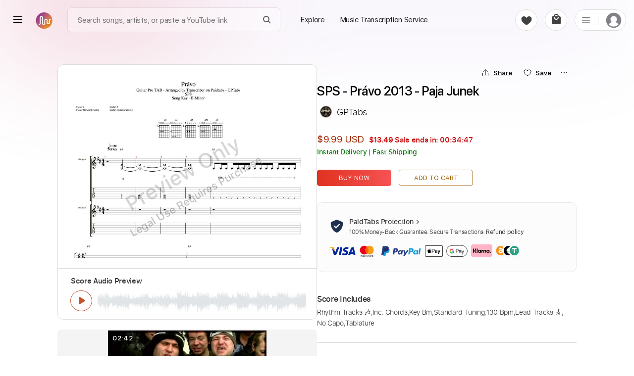

--- FILE ---
content_type: text/html; charset=utf-8
request_url: https://paidtabs.com/search/sps_pr%C3%A1vo_2013_paja_junek_G8Q_chords_tabs_sheet_music
body_size: 30007
content:
<!DOCTYPE html><html lang="en" dir="ltr" class="no-touch"><head prefix="og: https://ogp.me/ns# fb: https://ogp.me/ns/fb# schema: https://schema.org/"><script>(function(w,i,g){w[g]=w[g]||[];if(typeof w[g].push=='function')w[g].push(i)})
(window,'GTM-WJPGKNG','google_tags_first_party');</script><script>(function(w,d,s,l){w[l]=w[l]||[];(function(){w[l].push(arguments);})('set', 'developer_id.dY2E1Nz', true);
		var f=d.getElementsByTagName(s)[0],
		j=d.createElement(s);j.async=true;j.src='/airway/';
		f.parentNode.insertBefore(j,f);
		})(window,document,'script','dataLayer');</script><title data-next-head="">SPS - Právo 2013 Tab &amp; Chords - Paja Junek | PaidTabs.com</title><meta name="robots" content="index,follow" data-next-head=""/><meta name="description" content="SPS - Právo 2013 Guitar Tab &amp; Chords by Paja Junek includes Lead &amp; Rhythm tracks, Key Bm, Standard Tuning and 130 Bpm. Available in PDF and Guitar Pro formats." data-next-head=""/><meta property="og:title" content="SPS - Právo 2013 Tab &amp; Chords - Paja Junek | PaidTabs.com" data-next-head=""/><meta property="og:description" content="SPS - Právo 2013 Guitar Tab &amp; Chords by Paja Junek includes Lead &amp; Rhythm tracks, Key Bm, Standard Tuning and 130 Bpm. Available in PDF and Guitar Pro formats." data-next-head=""/><meta property="og:url" content="https://paidtabs.com/search/sps_právo_2013_paja_junek_G8Q_chords_tabs_sheet_music" data-next-head=""/><meta property="og:type" content="website" data-next-head=""/><meta property="og:image" content="https://cdn.paidtabs.com/tabs/samples/SPS_Prvo__8K1COJmV3A.jpeg" data-next-head=""/><meta property="og:image:alt" content="PDF page for SPSPrávo 2013 Guitar &amp;Paja Junek includes Lead &amp; Rhythm tracks Key Bm Standard Tuning and 130 Bpm. Available in PDF and Guitar Pro formats on a white background from PaidTabs" data-next-head=""/><meta property="og:image:type" content="image/jpeg" data-next-head=""/><meta property="og:image:width" content="619" data-next-head=""/><meta property="og:image:height" content="854" data-next-head=""/><meta property="og:locale" content="en_US" data-next-head=""/><meta property="og:site_name" content="PaidTabs" data-next-head=""/><link rel="canonical" href="https://paidtabs.com/search/sps_právo_2013_paja_junek_G8Q_chords_tabs_sheet_music" data-next-head=""/><meta name="twitter:card" content="summary_large_image" data-next-head=""/><meta name="twitter:title" content="SPS - Právo 2013 Tab &amp; Chords - Paja Junek | PaidTabs.com" data-next-head=""/><meta name="twitter:description" content="SPS - Právo 2013 Guitar Tab &amp; Chords by Paja Junek includes Lead &amp; Rhythm tracks, Key Bm, Standard Tuning and 130 Bpm. Available in PDF and Guitar Pro formats." data-next-head=""/><meta name="twitter:image" content="https://cdn.paidtabs.com/tabs/samples/SPS_Prvo__8K1COJmV3A.jpeg" data-next-head=""/><meta name="twitter:image:alt" content="PDF page for SPSPrávo 2013 Guitar &amp;Paja Junek includes Lead &amp; Rhythm tracks Key Bm Standard Tuning and 130 Bpm. Available in PDF and Guitar Pro formats on a white background from PaidTabs" data-next-head=""/><meta name="viewport" content="width=device-width, initial-scale=1.0, viewport-fit=cover" data-next-head=""/><meta name="bingbot" content="index, follow" data-next-head=""/><meta name="theme-color" content="#fff" data-next-head=""/><meta content="text/html" charSet="utf-8" http-equiv="content-type" data-next-head=""/><meta name="keywords" content="SPS, Pr, vo, 2013, Guitar, Tab, Chords, by, Paja, Junek, includes, Lead, Rhythm, tracks, Key, Bm, Standard, Tuning, and, 130, Bpm, Available, in, PDF, and, Guitar, Pro, formats Buy, Sell, Request, Music Transcription Service, Guitar, Piano, Chords, Tabs, Sheet" data-next-head=""/><meta name="application-name" content="PaidTabs" data-next-head=""/><meta name="apple-mobile-web-app-title" content="PaidTabs" data-next-head=""/><meta name="apple-mobile-web-app-status-bar-style" content="default" data-next-head=""/><meta name="msapplication-TileImage" content="https://paidtabs.com/logo/144x144.png" data-next-head=""/><meta name="msapplication-TileColor" content="#f8b912" data-next-head=""/><meta name="msapplication-navbutton-color" content="#f8b912" data-next-head=""/><link rel="icon" href="https://paidtabs.com/favicon.ico" type="image/x-icon" data-next-head=""/><link rel="icon" href="https://paidtabs.com/logo/16x16.png" type="image/png" sizes="16x16" data-next-head=""/><link rel="icon" href="https://paidtabs.com/logo/32x32.png" type="image/png" sizes="32x32" data-next-head=""/><link rel="icon" href="https://paidtabs.com/logo/192x192.png" type="image/png" sizes="192x192" data-next-head=""/><link rel="icon" href="https://paidtabs.com/logo/512x512.png" type="image/png" sizes="512x512" data-next-head=""/><link rel="manifest" href="https://paidtabs.com/manifest.json" crossorigin="use-credentials" data-next-head=""/><link rel="apple-touch-icon" href="https://paidtabs.com/logo/57x57.png" sizes="57x57" data-next-head=""/><link rel="apple-touch-icon" href="https://paidtabs.com/logo/72x72.png" sizes="72x72" data-next-head=""/><link rel="apple-touch-icon" href="https://paidtabs.com/logo/76x76.png" sizes="76x76" data-next-head=""/><link rel="apple-touch-icon" href="https://paidtabs.com/logo/114x114.png" sizes="114x114" data-next-head=""/><link rel="apple-touch-icon" href="https://paidtabs.com/logo/120x120.png" sizes="120x120" data-next-head=""/><link rel="apple-touch-icon" href="https://paidtabs.com/logo/144x144.png" sizes="144x144" data-next-head=""/><link rel="apple-touch-icon" href="https://paidtabs.com/logo/152x152.png" sizes="152x152" data-next-head=""/><link rel="apple-touch-icon" href="https://paidtabs.com/logo/180x180.png" sizes="180x180" data-next-head=""/><link rel="apple-touch-icon" href="https://paidtabs.com/logo/192x192.png" sizes="192x192" data-next-head=""/><link rel="apple-touch-icon" href="https://paidtabs.com/logo/256x256.png" sizes="256x256" data-next-head=""/><link rel="apple-touch-icon" href="https://paidtabs.com/logo/384x384.png" sizes="384x384" data-next-head=""/><link rel="apple-touch-icon" href="https://paidtabs.com/logo/512x512.png" sizes="512x512" data-next-head=""/><script async="" src="https://pagead2.googlesyndication.com/pagead/js/adsbygoogle.js?client=ca-pub-7591405669752366" crossorigin="anonymous" type="6b7cc87960b76984b51bcb00-text/javascript"></script><link rel="search" type="application/opensearchdescription+xml" title="Search for a song" href="https://paidtabs.com/opensearch.xml"/><link data-next-font="" rel="preconnect" href="/" crossorigin="anonymous"/><script id="score" type="application/ld+json" data-nscript="beforeInteractive">{"@context":"https://schema.org/","@type":"Product","name":"SPS - Právo 2013 Tab & Chords - Paja Junek | PaidTabs.com","createdTime":"2023-08-22T17:20:43.050Z","sku":"64e4ee6b3156413a14295169","image":{"@context":"https://schema.org","@type":"ImageObject","url":"https://cdn.paidtabs.com/tabs/samples/SPS_Prvo__8K1COJmV3A.jpeg","height":"854","width":"619","caption":"PDF page for SPS - Právo 2013 on a white background"},"description":"SPS - Právo 2013 Guitar Tab & Chords by Paja Junek includes Lead & Rhythm tracks, Key Bm, Standard Tuning and 130 Bpm. Available in PDF and Guitar Pro formats.","offers":{"@type":"Offer","price":"9.99","priceCurrency":"USD","priceValidUntil":"2027-08-22T17:20:43.050Z","url":"https://paidtabs.com/search/sps_právo_2013_paja_junek_G8Q_chords_tabs_sheet_music","availability":"https://schema.org/InStock","seller":{"@type":"Organization","name":"GPTabs","image":"https://cdn.paidtabs.com/pictures/profile/thumbnails/GPTabs_zNtprqXDeh.webp","url":"https://paidtabs.com/GPTabs"},"itemOffered":{"@type":"MusicComposition","name":"SPS - Právo 2013","composer":"Paja Junek","audio":{"@type":"AudioObject","contentUrl":"https://cdn.paidtabs.com/previews/SPS_Prvo__8K1COJmV3A.mp3","encodingFormat":"audio/mpeg"}}},"brand":{"@type":"Brand","name":"Paja Junek"},"aggregateRating":{"@type":"AggregateRating","ratingValue":"5","bestRating":"5","worstRating":"0","ratingCount":"241"},"additionalProperty":[{"@type":"PropertyValue","name":"Score Length","value":"Full Length"},{"@type":"PropertyValue","name":"Score Includes","value":"Rhythm Tracks, Inc. Chords, Key Bm, Standard Tuning, 130 Bpm, Lead Tracks and No Capo"},{"@type":"PropertyValue","name":"Delivery Files","value":"Guitar Pro and PDF"}],"isRelatedTo":[{"@type":"Product","name":"Full Album Tab & Chords - June Paik | PaidTabs.com","image":{"@context":"https://schema.org","@type":"ImageObject","url":"https://cdn.paidtabs.com/tabs/samples/June_Paik__Full_Album_Ylhn3zmbWQ.jpeg","height":"854","width":"619","caption":"PDF page for Full Album on a white background"},"createdTime":"2025-10-25T06:02:04.623Z","sku":"68fc67dc4da4dd3f3af9d246","description":"Full Album Guitar Tab & Chords by June Paik includes Lead & Rhythm tracks, Bass, Audio-Synced and Dropped C Tuning. Available in PDF and Guitar Pro formats.","offers":{"@type":"Offer","price":"69.99","priceCurrency":"USD","url":"https://paidtabs.com/search/june_paik_june_paik_full_album_nicolás_YbGjgA_chords_tabs_sheet_music","availability":"https://schema.org/InStock","priceValidUntil":"2027-12-20T00:44:42.000Z","seller":{"@type":"Organization","name":"gabobrous","image":"https://cdn.paidtabs.com/pictures/profile/thumbnails/gabobrousm98_96ZVPzICDT.webp","url":"https://paidtabs.com/gabobrous"},"itemOffered":{"@type":"MusicComposition","name":"Full Album","composer":"June Paik","audio":{"@type":"AudioObject","contentUrl":"https://cdn.paidtabs.com/previews/June_Paik__Full_Album_Ylhn3zmbWQ.mp3","encodingFormat":"audio/mpeg"}}},"brand":{"@type":"Brand","name":"June Paik"}},{"@type":"Product","name":"Last Resort Tab & Chords - Papa Roach | PaidTabs.com","image":{"@context":"https://schema.org","@type":"ImageObject","url":"https://cdn.paidtabs.com/tabs/samples/Papa_Roach_Last_Resort_JM4gyCZhof.jpeg","height":"854","width":"619","caption":"PDF page for Last Resort on a white background"},"createdTime":"2024-08-11T18:03:53.167Z","sku":"66b8fd0984ab9ecc0f600a73","description":"Last Resort Guitar Tab & Chords by Papa Roach includes Lead & Rhythm tracks, Dropped D Tuning, 91 Bpm and Key Em. Available in PDF and Guitar Pro formats.","offers":{"@type":"Offer","price":"7.99","priceCurrency":"USD","url":"https://paidtabs.com/search/last_resort_papa_roach_zUf45s_chords_tabs_sheet_music","availability":"https://schema.org/InStock","priceValidUntil":"2027-08-11T17:48:27.000Z","seller":{"@type":"Organization","name":"muz_miazmaty","image":"https://cdn.paidtabs.com/pictures/profile/thumbnails/miszapias52_sl3q6iSRYg_defaultPaidTabs.webp","url":"https://paidtabs.com/muz_miazmaty"},"itemOffered":{"@type":"MusicComposition","name":"Last Resort","composer":"Papa Roach","audio":{"@type":"AudioObject","contentUrl":"https://cdn.paidtabs.com/previews/Papa_Roach_Last_Resort_JM4gyCZhof.mp3","encodingFormat":"audio/mpeg"}}},"brand":{"@type":"Brand","name":"Papa Roach"}},{"@type":"Product","name":"TRAMPIN - Kylo & Stylee Band 2013 2014 Tab - Marvelus","image":{"@context":"https://schema.org","@type":"ImageObject","url":"https://cdn.paidtabs.com/tabs/samples/TRAMPIN_Kylo_Stylee_Band__xlEB6vlFAn.jpeg","height":"854","width":"619","caption":"PDF page for TRAMPIN - Kylo & Stylee Band 2013 2014 on a white background"},"createdTime":"2024-07-30T01:23:55.471Z","sku":"66a840abcade665da66e8e7c","description":"TRAMPIN - Kylo & Stylee Band 2013 2014 Guitar Tab by Marvelus includes Lead tracks, Bass and 158 Bpm. PDF, Backing Track and Guitar Pro.","offers":{"@type":"Offer","price":"7.99","priceCurrency":"USD","url":"https://paidtabs.com/search/trampin_kylo_stylee_band_2013_2014_marvelus_Pzj8jH_chords_tabs_sheet_music","availability":"https://schema.org/InStock","priceValidUntil":"2027-11-27T07:02:38.000Z","seller":{"@type":"Organization","name":"David_May","image":"https://cdn.paidtabs.com/pictures/profile/thumbnails/David_May_GJWDjJwdfS.webp","url":"https://paidtabs.com/David_May"},"itemOffered":{"@type":"MusicComposition","name":"TRAMPIN - Kylo & Stylee Band 2013 2014","composer":"Marvelus","audio":{"@type":"AudioObject","contentUrl":"https://cdn.paidtabs.com/previews/TRAMPIN_Kylo_Stylee_Band__xlEB6vlFAn.mp3","encodingFormat":"audio/mpeg"}}},"brand":{"@type":"Brand","name":"Marvelus"}},{"@type":"Product","name":"Fire From The Gods - ‘SOS Tab & Chords - Better Noise Music","image":{"@context":"https://schema.org","@type":"ImageObject","url":"https://cdn.paidtabs.com/tabs/samples/Fire_From_The_Gods_SOS_gFZRp73KUf.1.jpeg","height":"854","width":"619","caption":"PDF page for Fire From The Gods - ‘SOS on a white background"},"createdTime":"2022-06-07T05:29:49.643Z","sku":"629ee24df7dd30828cc847b6","description":"Fire From The Gods - ‘SOS Guitar Tab & Chords by Better Noise Music includes Lead & Rhythm tracks and 180 Bpm. PDF and Guitar Pro.","offers":{"@type":"Offer","price":"19.99","priceCurrency":"USD","url":"https://paidtabs.com/search/fire_from_the_gods_‘sos’_better_noise_music_chords_tabs_sheet_music","availability":"https://schema.org/InStock","priceValidUntil":"2027-06-03T04:00:30.000Z","seller":{"@type":"Organization","name":"sambrown","image":"https://cdn.paidtabs.com/pictures/profile/thumbnails/sambrown_WfHkwFnn4O.webp","url":"https://paidtabs.com/sambrown"},"itemOffered":{"@type":"MusicComposition","name":"Fire From The Gods - ‘SOS","composer":"Better Noise Music","audio":{"@type":"AudioObject","contentUrl":"https://cdn.paidtabs.com/previews/Fire_From_The_Gods_SOS_357HM3eCnB.mp3","encodingFormat":"audio/mpeg"}}},"brand":{"@type":"Brand","name":"Better Noise Music"}},{"@type":"Product","name":"2013 Tab & Chords - Arctic Monkeys | PaidTabs.com","image":{"@context":"https://schema.org","@type":"ImageObject","url":"https://cdn.paidtabs.com/tabs/samples/_Fbb7o1M50L.jpeg","height":"854","width":"619","caption":"PDF page for 2013 on a white background"},"createdTime":"2025-10-04T16:56:24.191Z","sku":"68e151b83972a3db05556750","description":"2013 Guitar Tab & Chords by Arctic Monkeys includes Lead & Rhythm tracks, 77 Bpm, Easy-To-Play, Audio-Synced and Key Am. PDF, Midi and Guitar Pro.","offers":{"@type":"Offer","price":"5.99","priceCurrency":"USD","url":"https://paidtabs.com/search/2013_arctic_monkeys_O4vWEn_chords_tabs_sheet_music","availability":"https://schema.org/InStock","priceValidUntil":"2027-07-23T14:06:09.000Z","seller":{"@type":"Organization","name":"rifftonic","image":"https://cdn.paidtabs.com/pictures/profile/thumbnails/rifftonic59_96EtJIh7Ev_defaultPaidTabs.webp","url":"https://paidtabs.com/rifftonic"},"itemOffered":{"@type":"MusicComposition","name":"2013","composer":"Arctic Monkeys","audio":{"@type":"AudioObject","contentUrl":"https://cdn.paidtabs.com/previews/_Fbb7o1M50L.mp3","encodingFormat":"audio/mpeg"}}},"brand":{"@type":"Brand","name":"Arctic Monkeys"}},{"@type":"Product","name":"Junk Drum Tab & Chords - Sticky Fingers | PaidTabs.com","image":{"@context":"https://schema.org","@type":"ImageObject","url":"https://cdn.paidtabs.com/tabs/samples/Junk_NvywAy3WC7.jpeg","height":"854","width":"619","caption":"PDF page for Junk on a white background"},"createdTime":"2024-08-21T11:14:58.937Z","sku":"66c5cc321ea4c7e2df31a34e","description":"Junk Drum Tab & Chords by Sticky Fingers includes Lead & Rhythm tracks, Bass, Audio-Synced, Percussion, 80 Bpm, Key Cm and Piano. PDF and Guitar Pro.","offers":{"@type":"Offer","price":"20.00","priceCurrency":"USD","url":"https://paidtabs.com/search/junk_sticky_fingers_6zpBxW_chords_tabs_sheet_music","availability":"https://schema.org/InStock","priceValidUntil":"2027-04-04T00:03:18.000Z","seller":{"@type":"Organization","name":"newsettler","image":"https://cdn.paidtabs.com/pictures/profile/thumbnails/newsettler_0GeRwlnx69.webp","url":"https://paidtabs.com/newsettler"},"itemOffered":{"@type":"MusicComposition","name":"Junk","composer":"Sticky Fingers","audio":{"@type":"AudioObject","contentUrl":"https://cdn.paidtabs.com/previews/Junk_NvywAy3WC7.mp3","encodingFormat":"audio/mpeg"}}},"brand":{"@type":"Brand","name":"Sticky Fingers"}}]}</script><link rel="preload" href="/_next/static/css/23c837e702419d83.css" as="style"/><link rel="stylesheet" href="/_next/static/css/23c837e702419d83.css" data-n-g=""/><link rel="preload" href="/_next/static/css/97039fb9135e5c40.css" as="style"/><link rel="stylesheet" href="/_next/static/css/97039fb9135e5c40.css" data-n-p=""/><noscript data-n-css=""></noscript><script defer="" nomodule="" src="/_next/static/chunks/polyfills-42372ed130431b0a.js" type="6b7cc87960b76984b51bcb00-text/javascript"></script><script src="/_next/static/chunks/webpack-0db95bb2be00b383.js" defer="" type="6b7cc87960b76984b51bcb00-text/javascript"></script><script src="/_next/static/chunks/framework-97862ef36bc4065f.js" defer="" type="6b7cc87960b76984b51bcb00-text/javascript"></script><script src="/_next/static/chunks/main-51a54045d611bada.js" defer="" type="6b7cc87960b76984b51bcb00-text/javascript"></script><script src="/_next/static/chunks/pages/_app-bf848ee5a9b0eb3c.js" defer="" type="6b7cc87960b76984b51bcb00-text/javascript"></script><script src="/_next/static/chunks/2867-0f645b6509d8bd84.js" defer="" type="6b7cc87960b76984b51bcb00-text/javascript"></script><script src="/_next/static/chunks/7108-01658ff8e779f12b.js" defer="" type="6b7cc87960b76984b51bcb00-text/javascript"></script><script src="/_next/static/chunks/974-9a8a434241ff046a.js" defer="" type="6b7cc87960b76984b51bcb00-text/javascript"></script><script src="/_next/static/chunks/6190-096aed524a13b64a.js" defer="" type="6b7cc87960b76984b51bcb00-text/javascript"></script><script src="/_next/static/chunks/1011-1bd19ba090c23adb.js" defer="" type="6b7cc87960b76984b51bcb00-text/javascript"></script><script src="/_next/static/chunks/7010-babbb9d1767a7ed2.js" defer="" type="6b7cc87960b76984b51bcb00-text/javascript"></script><script src="/_next/static/chunks/2254-54f0ae0d2784b1f6.js" defer="" type="6b7cc87960b76984b51bcb00-text/javascript"></script><script src="/_next/static/chunks/1849-3e64e54e00888a94.js" defer="" type="6b7cc87960b76984b51bcb00-text/javascript"></script><script src="/_next/static/chunks/pages/search/%5BsearchValue%5D-7e821455da451963.js" defer="" type="6b7cc87960b76984b51bcb00-text/javascript"></script><script src="/_next/static/QKPB_wHlo8o9J4plDxtkM/_buildManifest.js" defer="" type="6b7cc87960b76984b51bcb00-text/javascript"></script><script src="/_next/static/QKPB_wHlo8o9J4plDxtkM/_ssgManifest.js" defer="" type="6b7cc87960b76984b51bcb00-text/javascript"></script><style id="__jsx-6f5416e4ae7fd93e">.material-icons{display:none}.ssr{display:none}div.hero .hero_text h1{font-family:"system-ui",helvetica,sans-serif;line-height:1.085}div.hero .hero_text h1 b{font-weight:600!important}</style><style id="__jsx-aa48e9feb848b783">header.main-header-4678{height:108px}.simBG{background-image:linear-gradient(178deg,#c5cefe 23%,#5b18b22e 40%);position:absolute;width:calc(100% + 60px);height:100%;opacity:.1;left:-30px;right:0;top:-20px;border-radius:15px;z-index:-1}.simBG1{background-image:linear-gradient(178deg,rgb(199 137 44)23%,#5b18b22e 110%);position:absolute;width:calc(100% + 60px);height:calc(100% + 40px);opacity:.1;left:-30px;right:0;top:-10px;border-radius:15px;z-index:-1}.blConr{height:40px;background:#c30405;margin-bottom:10px;width:100%;border-radius:6px;display:flex;align-items:center;color:white;font-weight:bold;-webkit-user-select:none;user-select:none}.blconImg{margin-right:10px;width:28px;display:flex;align-items:center;justify-content:center}.blConr img{margin-right:11px;height:100%;flex-shrink:0;display:flex;display:-webkit-flex;justify-content:flex-start;-webkit-justify-content:flex-start;align-items:center;-webkit-align-items:center;flex-direction:row}.spanOfferDiv{font-size:13px;flex:1;display:flex;display:-webkit-flex;justify-content:center;-webkit-justify-content:center;flex-direction:column;flex-wrap:nowrap;-webkit-flex-wrap:nowrap}.ofNum{min-width:60px;color:#ffe8b9;font-size:20px;font-weight:bolder;font-family:"SFProDisplay",sans-serif;padding-left:11px}.blSpanOffer{max-height:100%;position:relative;color:#FFF;font-size:13px;font-weight:bold;line-height:18px;-webkit-line-clamp:2;overflow:hidden;text-overflow:ellipsis;display:-webkit-box;-webkit-box-orient:vertical;flex:1 1 auto;width:100%;text-transform:capitalize}.blSmallOffer{font-size:12px;font-weight:bold;white-space:normal;line-height:16px;max-height:36px;text-align:right;margin-right:15px;width:auto;display:flex;align-items:center}.main-column497d{max-width:1080px;margin-left:auto;margin-right:auto;padding-left:16px;padding-right:16px}.detail-group29d8{display:flex;gap:60px}.right-498s{max-width:540px}.detail-item-084{flex:1}.preview-9d8{display:flex;flex-direction:column;border:1px solid#dcdcdc;border-radius:12px;max-height:516px;min-height:450px;height:75vw}.img-457{position:relative;cursor:zoom-in;height:411px}.saleBF{}.saleBF .btns-98d button{width:100%;max-width:100%;height:45px}.saleBF button.buy-98d{background:#222}.fd0{color:#565959;font-size:16px}.fd1{vertical-align:baseline;text-decoration:line-through}.imgPgs1{position:absolute;bottom:12px;font-size:11px;font-weight:bold;right:6px;background:#f7f7f7;border:1px solid#dcdcdc;padding:5px;-webkit-border-radius:6px;-moz-border-radius:6px;border-radius:6px}.imgPgs{position:absolute;bottom:10px;font-size:12px;font-weight:bold;right:17px;background:#f7f7f7;padding:6px;border:1px solid#c1c1c1;border-radius:5px}.img-457 img{width:100%;height:100%;-o-object-fit:cover;object-fit:cover;-o-object-position:top;object-position:top;border-radius:12px;padding:20px 20px;background:white}.gpSample{display:flex;align-items:center;cursor:pointer}.gpSample:hover .waveImgDiv{color:#fff;background:#c3532a}.gpMob{border-radius:0!important;border-top:none!important;padding:22px 0!important;border-bottom:1px solid#dcdcdc}.audio-89d9{width:100%;height:100%;padding:15px 26px 16px 26px;background-color:#fff;border-top:1px solid#dcdcdc;border-radius:0 0 12px 12px;height:103px}.embed-audio-d98{position:relative;display:flex;align-items:center;height:43px}.audio-89d9 .label-8d{margin-bottom:10px;display:block;font-size:15px;line-height:1.2;font-family:"SFProText","Helvetica","Arial",sans-serif;font-weight:600;color:#333}.embed-audio-d98>div{display:flex;align-items:center}.play-btn-09d{cursor:pointer;flex:none}.sound-propagation-478{width:100%;height:100%}.sound-propagation-478 .wave-654{width:100%;height:100%;-o-object-fit:contain;object-fit:contain;-o-object-position:left;object-position:left}.score-source-d98{margin-top:20px;margin-bottom:25px}.source-info-9d8{display:none}.source-media-38i93{display:flex;border-radius:8px;overflow:hidden;padding:2px}.source-media-38i93 iframe{border-radius:8px;max-width:490px;width:100%!important;max-height:265px;height:24vw!important}.assurance-d89{display:flex;gap:61px;text-align:center;justify-content:space-around}.assurance-d89 .child-894{display:flex;flex-direction:column;align-items:center;gap:14px;max-width:155px}.icon-s9d8{width:-webkit-max-content;width:-moz-max-content;width:max-content;height:33px}.desc-8d98{font-size:12px;line-height:1.2;font-family:"SFProText","Helvetica","Arial",sans-serif;font-weight:300;color:#333}.contact-group02od{display:flex;gap:77px;margin-top:25px;margin-bottom:75px}.item-8d9{border-top:1px solid#d8d8d8;padding:17px 4px 5px 4px;flex:1}.content-d89{display:flex;align-items:center;justify-content:center;gap:10px;font-family:"SFProText"}.content-d89 .ico-d8{display:flex;height:49px;display:flex;justify-content:center;align-items:center}.question-8de8{font-size:12px;font-weight:600;color:#333}.solution-d8{font-size:12px;font-weight:400;color:#125B9B;cursor:pointer;background:none;font-family:"SFProText","Helvetica Neue",Helvetica,Arial,sans-serif;text-align:left;text-transform:none}.content-d89 .txt-89d{line-height:1.2;display:flex;flex-direction:column;gap:4px}.title-section-99d8>*{display:inline}.spHQ{color:#7d2631;background:#fadce0;font-weight:600;display:flex;align-items:center;justify-content:center;border-radius:50px;width:max-content;font-size:12px;padding:4px 8px;margin:7px 7px 7px 0}.spHQ svg{margin-right:4px;height:auto;width:14px}.title-89d{font-size:clamp(20px,2.7vw,26px);font-weight:500;line-height:1.2;color:#000;font-family:"SFProDisplay","system-ui",helvetica,sans-serif;white-space:pre-wrap;word-wrap:break-word;overflow-wrap:anywhere}.date-9d8{font-size:14px;font-weight:300;color:#767676;font-family:"SFProText","Helvetica","Arial",sans-serif;white-space:nowrap;margin-left:10px;-webkit-user-select:none;user-select:none}.artist-89d a:hover{text-decoration:underline;cursor:pointer}.learn-more-ref:hover{text-decoration:underline}.solution-d8:hover{text-decoration:underline}.spRev{cursor:pointer;color:#1d1d1f;-webkit-user-select:none;user-select:none;justify-content:flex-start;display:flex;flex:1;width:100%;margin:10px 0 8px;font-weight:5;font-size:15px;display:flex;align-items:center;font-weight:600;cursor:pointer}.spRev0{margin-left:5px}.spRev:hover .spRev0{text-decoration:underline}.artist-89d{font-size:18px;font-weight:300;line-height:1.7;color:black;display:block;margin-top:12px;margin-bottom:26px;font-family:"SFProText","Helvetica","Arial",sans-serif;height:30px}.price-details-d98s{font-size:clamp(15px,2vw,16px);margin-bottom:26px;font-family:"SFProText"}.btns-98d button{height:33px;border-radius:5px;min-width:150px;font-size:13px;font-family:"SFProText","Helvetica","Arial",sans-serif;font-weight:400;color:#fff;cursor:pointer;text-transform:uppercase}.price-details-d98s{margin-bottom:26px}.price-details-d98s .price-09d{min-width:90px;display:inline-block;font-size:19px;font-weight:400;color:#a22b06;line-height:1.5}.priceDis{position:relative}.priceDis:after{content:"";position:absolute;left:0;right:0;background:#c90b0a78;bottom:8px;height:1px;transform:rotate(354deg)}.price-details-d98s .discount-d89{font-size:15px;font-weight:bold;color:#c90a0a;line-height:2;white-space:nowrap;margin-left:10px}.price-details-d98s .tax-8d9{font-size:14px;color:#007600;font-weight:600}.btns-98d{display:flex}.checkout-23i:hover{box-shadow:0 0 4px -1px rgb(0 0 0/20%),0 1px 5px 0 rgb(0 0 0/14%),0 0 10px 0 rgb(0 0 0/12%)}.buy-98d:hover{box-shadow:0 0 4px -1px rgb(0 0 0/20%),0 1px 5px 0 rgb(0 0 0/14%),0 0 10px 0 rgb(0 0 0/12%)}.btns-98d .buy-98d{background-image:linear-gradient(to right,#e03220,#f55252);margin-right:15px}.btns-98d .cart-29:hover{background-color:#ffe6ce!important}.explore-23i:hover{background-color:#ffe6ce!important}.btns-98d .cart-29{color:#9e5e04;border:1px solid#9e5e04;background-color:rgba(0,0,0,0)}.cart-29.added-29:hover{background-color:#e4f8e9!important}.cart-29.added-29{background-color:white;color:green;font-weight:600;display:flex;border-color:green;justify-content:center;align-items:center}.security-d98{margin-top:33.4px;margin-bottom:10px;border-radius:11px;border:1px solid#e8e8e8;background-color:#fcfcfc;padding:25px}.ico-d89{display:flex;width:28px;height:26px;justify-content:center;flex:none;margin-right:11px}.desc-d9829{display:flex;align-items:center}.title-8i9d{font-size:14px;font-family:"SFProText","Helvetica","Arial",sans-serif;font-weight:700;line-height:1.8;color:#333}.desc-9838s{font-size:12px;font-weight:300;font-family:"SFProText","Helvetica","Arial",sans-serif;color:#333}.learn-more-ref{text-decoration:none;color:#333;font-weight:500;white-space:nowrap}.payment-img-467{height:33px;margin-top:13px}.payment-img-467 img{width:100%;height:100%;-o-object-fit:contain;object-fit:contain;-o-object-position:left;object-position:left}.more-info-d89 .item-899d .item-container-945d8{padding-top:28px;padding-bottom:28px}.fe-box{display:block;margin-bottom:15px;-webkit-border-radius:4px;-moz-border-radius:4px;border-radius:4px;padding:15px 20px;background:#f9f5fd}.fe-boxes{display:grid;grid-template-columns:1fr 1fr 1fr 1fr;grid-gap:30px 25px;gap:30px 25px}.fe-item{display:flex;gap:7px;align-items:center}.fe-iTitle{font-size:13px;color:gray;font-weight:400}.fe-iValue{font-size:14px;font-weight:500;color:#333;font-family:"SFProText","Helvetica","Arial",sans-serif}.status-98d{font-weight:500}.title-d892{font-size:clamp(20px,3vw,25px);font-weight:600;line-height:1.1;color:#333;font-family:"SFProText","system-ui",helvetica,sans-serif;letter-spacing:-.03rem}.title-d892 .artist-457{font-weight:400}.scores-list-d89{display:grid;grid-template-columns:repeat(3,1fr);gap:40px 2.5vw;margin-top:33px;margin-bottom:6px}.score-item-902{border:1px solid#707070;border-radius:34px;margin-left:auto;margin-right:auto;width:100%;max-width:279px;height:255px}.load-more-btn-w298{width:100%;display:flex;justify-content:center}.load-btn-8d{display:flex;justify-content:center;align-items:center;font-size:14px;font-weight:400;color:#CF3607;background-color:rgb(242 243 244);padding:6px 28px;font-family:"SFProText","Helvetica","Arial",sans-serif;cursor:pointer;min-width:140px;font-weight:600;-webkit-border-radius:50px;-moz-border-radius:50px;border-radius:50px}.details-tab-4364{margin-bottom:19px}.cart-reminder-tab-389{margin-top:20px;padding-top:60px;padding-bottom:140px;text-align:center}.title-d9892 a{display:inline-flex;align-items:center}.title-d9892{font-size:32px;font-family:"SFProDisplay","system-ui",helvetica,sans-serif;font-weight:500;margin-bottom:38.2px;letter-spacing:-.009em;color:#1d1d1f}.btns-89d8{display:flex;justify-content:center;gap:22px}.btn-039s{font-weight:300;font-size:14px;font-family:"SFProText","Helvetica","Arial",sans-serif;border-radius:23px;cursor:pointer;height:43px;text-transform:uppercase}.checkout-23i{width:157px;background-color:#e03220;color:#fff}.explore-23i{width:180px;color:#9e5e04;border:1px solid#9e5e04;background-color:rgba(0,0,0,0)}.note-preview-mob-989d{display:none}.audio-845d9{display:none}.embed-audio-d8798{padding-top:10px;display:flex;height:60px;gap:14px}.play-btn-096d{flex:none;cursor:pointer}.sound-propagation-47788{width:100%;height:100%}img.wave-64854{width:100%;height:100%;-o-object-fit:contain;object-fit:contain;-o-object-position:left;object-position:left}@media screen and (max-width:700px){.btns-98d button{min-width:50%}.imgPgsS{bottom:10px}header.main-header-4678{height:30px}.main-column497d{padding-left:0px;padding-right:0px}.main-column-mob-938d{padding-left:24px;padding-right:24px}.preview-9d8,.assurance-d89,.chat-d98s9{display:none}.artist-89d{margin-bottom:16px}.detail-group29d8{flex-direction:column-reverse;gap:0px}.source-media-38i93{justify-content:center}.source-media-38i93 iframe{height:50vw!important;max-width:520px}.security-d98{border-radius:0px}.child-gp9d9{display:flex;flex-direction:column}.score-source-d98{margin-top:0px;margin-bottom:0px}.score-container-90d8{border-top:1px solid#dcdcdc;padding-top:15px}.source-info-9d8{display:flex;flex-direction:column;margin-bottom:6px}.source-info-9d8 .label-8d9{font-size:16px;font-weight:600;line-height:1.2;color:#333;font-family:"SFProText","Helvetica","Arial",sans-serif;margin-bottom:5px}.source-info-9d8 .ref-8d{font-size:12px;font-family:"SFProText","Helvetica","Arial",sans-serif;font-weight:200;color:#c38025;line-height:1.2}.contact-group02od{margin-top:31px;margin-bottom:29px}.request-d998{border-top:1px solid#f1f1f1;border-bottom:1px solid#f1f1f1;padding-top:15px;padding-bottom:15px;padding-right:24px;padding-left:24px;background-color:#fcfcfc}.img-d98w{position:relative;max-height:240px;overflow:hidden;max-width:315px;width:100%;height:55vw;min-height:120px;border:1px solid#dcdcdc;border-radius:5px 5px 0px 0px;margin-bottom:4px;cursor:zoom-in}.img-d98w img{width:100%;height:100%;-o-object-fit:cover;object-fit:cover;-o-object-position:top;object-position:top}.note-preview-mob-989d{display:flex;flex-direction:column;align-items:center;margin-bottom:24px}.preview-89d8{font-size:12px;font-weight:500;background-color:rgba(0,0,0,0);text-decoration:underline;cursor:pointer;color:#5a5a55;font-family:"SFProText";margin:10px 0 0}.audio-845d9{display:block}}@media screen and (max-width:425px){.artist-89d{margin-top:13px}.price-details-d98s{margin-bottom:19px}.btns-98d{width:100%;padding:0 8px;justify-content:center}.btns-98d .buy-98d{width:100%;font-size:11px}.btns-98d .cart-29{width:100%;font-size:11px}.btns-98d .security-d98{margin-top:32.9px}.title-8i9d{font-size:13px}.desc-9838s{font-size:12px}.payment-img-467{height:27.21px;margin-top:10.1px}.security-d98{padding:25px 24px 25px 24px}.data-89d{margin-top:4px}.data-89d .txt-3899s{font-size:13px;font-weight:200}.main-column497d:not(.noPd){padding-top:30px}.title-d9892{font-size:25px;line-height:1.2;margin-bottom:25px}.btns-89d8{gap:12px}.btn-039s{height:35px;font-size:12px}.load-btn-8d{font-size:14px}}</style></head><body><div id="__next"><div id="container" class="containerApp"><div class="_container_home"><div><div class="mainSideBar "><div class="aside2BG"></div><aside class="Explore_aside__rrnxW aside2 "><div class="Explore_f3d__BWiC0 Explore_mobLogo__71YLX" style="padding:0 10px"><button class="Explore_g3s__7hb7r"><svg height="24" viewBox="0 0 24 24" width="24" preserveAspectRatio="xMidYMid meet" focusable="false"><g><path d="M12.7,12l6.6,6.6l-0.7,0.7L12,12.7l-6.6,6.6l-0.7-0.7l6.6-6.6L4.6,5.4l0.7-0.7l6.6,6.6l6.6-6.6l0.7,0.7L12.7,12z"></path></g></svg></button><a style="width:190px;height:94px;padding:10px 12px" class="" rel="noopener noreferrer" href="/"><figure class="logo"><img src="https://paidtabs.com/_next/static/media/horizontal.0b063000.svg" draggable="false" width="179px" height="72px" style="max-width:179px" alt="PaidTabs Logo"/></figure></a></div><div class="Explore_sidebar__KjD4a mainAside" id="sideScroll"><div class="Explore_section__0JZsk"><ul><li><a class="Explore_item__4UfSd" rel="noopener noreferrer" href="/"><svg enable-background="new 0 0 24 24" class="Explore_svgInactive__t8WYV" height="24" viewBox="0 0 24 24" width="24" focusable="false"><path d="m12 4.44 7 6.09V20h-4v-6H9v6H5v-9.47l7-6.09m0-1.32-8 6.96V21h6v-6h4v6h6V10.08l-8-6.96z"></path></svg><svg enable-background="new 0 0 24 24" class="Explore_svgActive__6SeJO" style="display:none" height="24" viewBox="0 0 24 24" width="24" focusable="false"><g><path d="M4 21V10.08l8-6.96 8 6.96V21h-6v-6h-4v6H4z"></path></g></svg><span>Home</span></a></li><li><a class="Explore_item__4UfSd" rel="noopener noreferrer" href="/scores/history"><svg height="24" viewBox="0 0 24 24" width="24" style="height:22px" focusable="false"><g><path d="M14.97 16.95 10 13.87V7h2v5.76l4.03 2.49-1.06 1.7zM22 12c0 5.51-4.49 10-10 10S2 17.51 2 12h1c0 4.96 4.04 9 9 9s9-4.04 9-9-4.04-9-9-9C8.81 3 5.92 4.64 4.28 7.38c-.11.18-.22.37-.31.56L3.94 8H8v1H1.96V3h1v4.74c.04-.09.07-.17.11-.25.11-.22.23-.42.35-.63C5.22 3.86 8.51 2 12 2c5.51 0 10 4.49 10 10z"></path></g></svg><span>History</span></a></li></ul></div><div class="Explore_section__0JZsk"><div class="Explore_headSec__HZmyJ">Music Transcription Service</div><ul><li><a class="Explore_item__4UfSd" rel="noopener noreferrer" href="/tab-request"><svg enable-background="new 0 0 24 24" height="24" viewBox="0 0 24 24" width="24" focusable="false"><path d="M12 4v9.38c-.73-.84-1.8-1.38-3-1.38-2.21 0-4 1.79-4 4s1.79 4 4 4 4-1.79 4-4V8h6V4h-7zM9 19c-1.66 0-3-1.34-3-3s1.34-3 3-3 3 1.34 3 3-1.34 3-3 3zm9-12h-5V5h5v2z"></path></svg><span>Request Score</span></a></li><li><a class="Explore_item__4UfSd" rel="noopener noreferrer" href="/tabs"><svg enable-background="new 0 0 24 24" height="24" viewBox="0 0 24 24" width="24" focusable="false"><path d="M10 18v-6l5 3-5 3zm7-15H7v1h10V3zm3 3H4v1h16V6zm2 3H2v12h20V9zM3 10h18v10H3V10z"></path></svg><span>View Samples</span></a></li><li><a class="Explore_item__4UfSd" rel="noopener noreferrer" href="/public_requests"><svg xmlns="http://www.w3.org/2000/svg" width="22" height="22" viewBox="0 -960 960 960"><path d="m152-145-23-7q-32-14-43.5-48t6.5-67l60-136v258Zm186 78q-34 0-58-24t-24-58v-207l92 262q2 8 6 14t10 13h-26Zm188-24q-21 9-44-4t-33-36L258-650q-10-23 2-45t37-32l318-115q23-8 45 4t32 36l191 513q7 25-3 49t-35 33L526-91Zm-82-495q12 0 21-9t9-21q0-12-9-21t-21-9q-12 0-21 9t-9 21q0 12 9 21t21 9Zm63 437 318-116-191-519-318 115 191 520ZM316-669l318-115-318 115Z"></path></svg><span>Customers&#x27; Requests</span></a></li><li><a target="_blank" class="Explore_item__4UfSd" rel="noopener noreferrer" href="/signup"><svg height="22" viewBox="0 -960 960 960" width="22"><path d="M480-464.615q-49.5 0-84.75-35.25T360-584.615v-110.001q0-18.91 13.013-32.147Q386.025-740 404.615-740q11.923 0 21.577 5.461 9.654 5.462 16.116 14.616 6.461-9.154 16.115-14.616Q468.077-740 480-740q11.923 0 21.577 5.461 9.654 5.462 16.115 14.616 6.462-9.154 16.116-14.616Q543.462-740 555-740q19.231 0 32.116 13.237Q600-713.526 600-694.616v110.001q0 49.5-35.25 84.75T480-464.615Zm0-40q33 0 56.5-23.5t23.5-56.5v-100H400v100q0 33 23.5 56.5t56.5 23.5ZM200-175.384v-65.847q0-24.769 14.423-46.346 14.423-21.577 38.808-33.5 56.615-27.154 113.307-40.731Q423.231-375.385 480-375.385q56.769 0 113.462 13.577 56.692 13.577 113.307 40.731 24.385 11.923 38.808 33.5Q760-266 760-241.231v65.847H200Zm40-40.001h480v-25.846q0-13.307-8.577-25-8.577-11.692-23.731-19.769-49.384-23.923-101.836-36.654Q533.405-335.385 480-335.385q-53.405 0-105.856 12.731Q321.692-309.923 272.308-286q-15.154 8.077-23.731 19.769-8.577 11.693-8.577 25v25.846Zm240 0Zm0-469.23Z"></path></svg><span class="Explore_liHide__aiSUG">Become a Transcriber</span></a></li></ul></div><div class="Explore_section__0JZsk"><div class="Explore_headSec__HZmyJ">Score Marketplace</div><ul><li><a target="_self" class="Explore_item__4UfSd" rel="noopener noreferrer" href="/notes/trending"><svg xmlns="http://www.w3.org/2000/svg" width="24" height="24" viewBox="0 0 24 24" fill="none"><g clip-path="url(#clip0_2_1206)"><path d="M14.72 17.84C14.4 18.11 13.89 18.37 13.49 18.5C12.15 18.83 11.08 18.16 10.87 18.04C10.66 17.93 10.09 17.66 10.09 17.66L10.5 17.53C11.84 16.99 12.39 16.29 12.59 15.42C12.79 14.58 12.43 13.86 12.28 13.03C12.16 12.34 12.17 11.75 12.4 11.13C12.42 11.08 12.52 10.7 12.52 10.7L12.65 11.11C13.36 12.62 15.37 13.29 15.72 14.95C15.75 15.1 15.77 15.25 15.77 15.41C15.8 16.3 15.4 17.26 14.72 17.84ZM12.4 4.34C12.28 4.42 12.18 4.49 12.09 4.56C9.10001 6.87 9.18001 10.49 9.78001 13.11L9.79001 13.14L9.80001 13.17C9.86001 13.52 9.75001 13.87 9.52001 14.13C9.28001 14.39 8.94001 14.54 8.57001 14.54C8.13001 14.54 7.72001 14.34 7.35001 13.94C6.68001 13.21 6.18001 12.37 5.85001 11.48C5.49001 12.25 5.10001 13.46 5.18001 14.67C5.22001 15.18 5.30001 15.67 5.43001 16.1C5.61001 16.7 5.86001 17.26 6.18001 17.75C7.23001 19.41 9.06001 20.57 10.96 20.8C11.38 20.85 11.81 20.88 12.22 20.88C13.56 20.88 15.47 20.61 16.96 19.31C18.73 17.75 19.31 15.32 18.4 13.25C18.36 13.15 18.34 13.11 18.31 13.06L18.27 12.98C18.06 12.56 17.8 12.17 17.52 11.84C17.28 11.54 17.04 11.28 16.73 11.01C16.43 10.74 16.09 10.5 15.73 10.24C15.27 9.91 14.8 9.57 14.35 9.15C12.98 7.83 12.3 6.11 12.4 4.34ZM14.41 2C14.41 2 14.21 2.2 13.85 2.99C13.19 4.91 13.7 6.94 15.19 8.38C15.92 9.07 16.8 9.55 17.55 10.22C17.87 10.51 18.17 10.81 18.44 11.15C18.8 11.57 19.1 12.04 19.35 12.53C19.4 12.63 19.45 12.73 19.49 12.83C20.61 15.38 19.85 18.3 17.76 20.14C16.23 21.47 14.22 22 12.22 22C11.75 22 11.27 21.97 10.81 21.91C8.52001 21.63 6.39001 20.25 5.18001 18.34C4.79001 17.74 4.50001 17.08 4.30001 16.41C4.14001 15.87 4.05001 15.31 4.01001 14.74C3.89001 12.86 4.68001 11.11 5.09001 10.43C5.50001 9.74 6.64001 8.25 6.64001 8.25C6.64001 8.25 6.64001 8.28 6.63001 8.34C6.41001 10.11 7.00001 11.88 8.22001 13.22C8.37001 13.39 8.49001 13.44 8.56001 13.44C8.62001 13.44 8.65001 13.4 8.64001 13.35C7.79001 9.59 8.37001 6 11.35 3.7C11.94 3.24 12.86 2.76 13.33 2.52C13.8 2.28 14.41 2 14.41 2Z" fill="#030303"></path></g><defs><clipPath id="clip0_2_1206"><rect width="24" height="24" fill="white"></rect></clipPath></defs></svg><span>Trending</span></a></li><li><a target="_self" class="Explore_item__4UfSd" rel="noopener noreferrer" href="/notes/new-releases"><svg xmlns="http://www.w3.org/2000/svg" height="24" fill="#333" viewBox="0 -960 960 960" width="24"><path d="m355.728-94.27-69.804-117.885-133.115-28.863 13.231-136.329L76.617-480l89.423-102.656-13.231-136.305 133.167-28.846 69.717-117.922 124.289 53.415 124.29-53.415 69.804 117.884 133.115 28.863-13.231 136.329L883.383-480 793.96-377.344l13.231 136.305-133.167 28.846-69.717 117.922-124.289-53.415-124.29 53.415Zm23.887-71.768L480-208.461l101.615 42.423 56.77-94.385 108.364-25.298-10.033-111.061L809.962-480l-73.246-84.454 10.033-111.061-108.364-24.062-58-94.385L480-751.539l-101.615-42.423-56.77 94.385-108.364 24.062 10.033 111.061L150.038-480l73.246 83.218-10.033 112.297 108.364 24.062 58 94.385ZM480-480Zm-41.192 124.114 207.306-207.306-39.729-40.153-167.511 167.577-85.259-84.769-39.729 39.729 124.922 124.922Z"></path></svg><span>New Releases</span></a></li><li style="display:none"><a class="Explore_item__4UfSd" rel="noopener noreferrer" href="/christmas-tabs"><svg xmlns="http://www.w3.org/2000/svg" height="28" viewBox="0 -960 960 960" width="28"><path d="M519.539-120h-79.078v-160H195.384l160-240h-78.461L480-810.77 683.077-520h-78.461l160 240H519.539v160ZM270-320h160-76 252-76 160-420Zm0 0h420L530-560h76L480-740 354-560h76L270-320Z"></path></svg><span>Christmas TABs</span></a></li><li><a class="Explore_item__4UfSd" rel="noopener noreferrer" href="/sell_sheet_music_online"><svg height="24" viewBox="0 -960 960 960" width="24"><path d="M520-420h40v-120h120v-40H560v-120h-40v120H400v40h120v120ZM324.615-280Q297-280 278.5-298.5 260-317 260-344.615v-430.77Q260-803 278.5-821.5 297-840 324.615-840h430.77Q783-840 801.5-821.5 820-803 820-775.385v430.77Q820-317 801.5-298.5 783-280 755.385-280h-430.77Zm0-40h430.77q9.231 0 16.923-7.692Q780-335.385 780-344.615v-430.77q0-9.23-7.692-16.923Q764.616-800 755.385-800h-430.77q-9.23 0-16.923 7.692Q300-784.615 300-775.385v430.77q0 9.23 7.692 16.923Q315.385-320 324.615-320Zm-120 160Q177-160 158.5-178.5 140-197 140-224.615v-470.77h40v470.77q0 9.231 7.692 16.923Q195.384-200 204.615-200h470.77v40h-470.77ZM300-800v480-480Z"></path></svg><span>Sell Your Scores</span></a></li></ul></div><div class="Explore_section__0JZsk"><div class="Explore_headSec__HZmyJ">Rising Talent</div><ul translate="no"><li><a class="Explore_item__4UfSd" rel="noopener noreferrer" href="/BERNTH"><img src="https://paidtabs.com/_next/static/media/bernth.128d13de.jpg" draggable="false" width="28" height="28" alt="BERNTH official Profile"/><span class="Explore_liHide__aiSUG">BERNTH</span></a></li><li><a class="Explore_item__4UfSd" rel="noopener noreferrer" href="/BALTHVS"><img src="https://cdn.paidtabs.com/pictures/profile/main/balthaguir47_RluP582gwe.webp" draggable="false" width="28" height="28" style="object-fit:cover" alt="BALTHVS official Profile"/><span class="Explore_liHide__aiSUG">BALTHVS</span></a></li><li><a class="Explore_item__4UfSd" rel="noopener noreferrer" href="/pauldavids"><img src="https://paidtabs.com/_next/static/media/PaulDavids.b76cbea7.jpg" draggable="false" width="28" height="28" alt="Paul Davids official Profile"/><span class="Explore_liHide__aiSUG">Paul Davids</span></a></li><li><a class="Explore_item__4UfSd" rel="noopener noreferrer" href="/Hvetter"><img src="https://cdn.paidtabs.com/pictures/profile/main/hvetter2473_jlMgC1BVtR_defaultPaidTabs.webp" draggable="false" width="28" height="28" alt="Hvetter Official Profile"/><span class="Explore_liHide__aiSUG">Hvetter</span></a></li><li><a class="Explore_item__4UfSd" rel="noopener noreferrer" href="/heyitsmeyus"><img src="https://cdn.paidtabs.com/pictures/profile/main/yusninja60637_FYDY0OBSm7.webp" draggable="false" width="28" height="28" alt="Heyitsmeyus Official Profile"/><span class="Explore_liHide__aiSUG">Yus Motoki</span></a></li><li><div class="Explore_item__4UfSd" style="cursor:pointer"><svg height="24" viewBox="0 0 24 24" width="24" focusable="false"><path d="m18 9.28-6.35 6.35-6.37-6.35.72-.71 5.64 5.65 5.65-5.65z"></path></svg><span class="Explore_liHide__aiSUG">Show more</span></div></li></ul></div><div class="Explore_section__0JZsk"><div class="Explore_headSec__HZmyJ">More from PaidTabs</div><ul><li><a target="_self" class="Explore_item__4UfSd" translate="no" rel="noopener noreferrer" href="/guitar-pro-player-online-free"><svg height="24" viewBox="0 0 24 24" width="24" fill="#333"><path d="M10 9.35 15 12l-5 2.65zM12 7a5 5 0 105 5 5 5 0 00-5-5m0-1a6 6 0 11-6 6 6 6 0 016-6zm0-3a9 9 0 109 9 9 9 0 00-9-9m0-1A10 10 0 112 12 10 10 0 0112 2z"></path></svg><span>Guitar Pro Player</span></a></li><li><a class="Explore_item__4UfSd" rel="noopener noreferrer" href="/guitar-tuner-online-free"><svg xmlns="http://www.w3.org/2000/svg" height="24" viewBox="0 -960 960 960" width="24"><path d="M300-260v-440h40v440h-40Zm160 160v-760h40v760h-40ZM140-420v-120h40v120h-40Zm480 160v-440h40v440h-40Zm160-160v-120h40v120h-40Z"></path></svg><span><span class="Explore_liHide__aiSUG">Guitar </span>Tuner</span></a></li><li><a target="_blank" class="Explore_item__4UfSd" rel="noopener noreferrer" href="/download-apps"><svg xmlns="http://www.w3.org/2000/svg" height="24px" viewBox="0 -960 960 960" width="24px" fill="rgb(51, 51, 51);"><path d="M480-328.46 309.23-499.23l42.16-43.38L450-444v-336h60v336l98.61-98.61 42.16 43.38L480-328.46ZM252.31-180Q222-180 201-201q-21-21-21-51.31v-108.46h60v108.46q0 4.62 3.85 8.46 3.84 3.85 8.46 3.85h455.38q4.62 0 8.46-3.85 3.85-3.84 3.85-8.46v-108.46h60v108.46Q780-222 759-201q-21 21-51.31 21H252.31Z"></path></svg><span>Download Apps</span></a></li><li><a target="_blank" class="Explore_item__4UfSd" rel="noopener noreferrer" href="https://blog.paidtabs.com/"><svg enable-background="new 0 0 24 24" height="24" viewBox="0 0 24 24" width="24" focusable="false"><path d="M16 21h-2.28c-.35.6-.98 1-1.72 1s-1.38-.4-1.72-1H8v-1h8v1zm4-11c0 2.96-1.61 5.54-4 6.92V19H8v-2.08C5.61 15.54 4 12.96 4 10c0-4.42 3.58-8 8-8s8 3.58 8 8zm-5 8v-1.66l.5-.29C17.66 14.8 19 12.48 19 10c0-3.86-3.14-7-7-7s-7 3.14-7 7c0 2.48 1.34 4.8 3.5 6.06l.5.28V18h6z"></path></svg><span>Blog</span></a></li></ul></div><div class="Explore_section__0JZsk"><div class="Explore_headSec__HZmyJ">Connect with us</div><ul><li><a target="_blank" class="Explore_item__4UfSd" rel="noopener noreferrer" href="https://www.youtube.com/channel/UCLeawYILTugRQ_-L67nhOGA"><svg xmlns="http://www.w3.org/2000/svg" style="width:29px;height:29px;margin-right:20px" width="29" height="29" x="0px" y="0px" viewBox="0 0 158 110" enable-background="new 0 0 158 110"><path fill="#f00" d="M154.4,17.5c-1.8-6.7-7.1-12-13.9-13.8C128.2,0.5,79,0.5,79,0.5s-48.3-0.2-60.6,3 c-6.8,1.8-13.3,7.3-15.1,14C0,29.7,0.3,55,0.3,55S0,80.3,3.3,92.5c1.8,6.7,8.4,12.2,15.1,14c12.3,3.3,60.6,3,60.6,3s48.3,0.2,60.6-3 c6.8-1.8,13.1-7.3,14.9-14c3.3-12.1,3.3-37.5,3.3-37.5S157.7,29.7,154.4,17.5z"></path><polygon fill="#fff" points="63.9,79.2 103.2,55 63.9,30.8 "></polygon></svg><span>YouTube</span></a></li><li><a target="_blank" class="Explore_item__4UfSd" rel="noopener noreferrer" href="https://www.instagram.com/paidtabs"><svg xmlns="http://www.w3.org/2000/svg" enable-background="new 0 0 24 24" height="22" viewBox="0 0 24 24" width="22"><linearGradient id="SVGID_1_" gradientTransform="matrix(0 -1.982 -1.844 0 -132.522 -51.077)" gradientUnits="userSpaceOnUse" x1="-37.106" x2="-26.555" y1="-72.705" y2="-84.047"><stop offset="0" stop-color="#fd5"></stop><stop offset=".5" stop-color="#ff543e"></stop><stop offset="1" stop-color="#c837ab"></stop></linearGradient><path d="m1.5 1.633c-1.886 1.959-1.5 4.04-1.5 10.362 0 5.25-.916 10.513 3.878 11.752 1.497.385 14.761.385 16.256-.002 1.996-.515 3.62-2.134 3.842-4.957.031-.394.031-13.185-.001-13.587-.236-3.007-2.087-4.74-4.526-5.091-.559-.081-.671-.105-3.539-.11-10.173.005-12.403-.448-14.41 1.633z" fill="url(#SVGID_1_)"></path><path d="m11.998 3.139c-3.631 0-7.079-.323-8.396 3.057-.544 1.396-.465 3.209-.465 5.805 0 2.278-.073 4.419.465 5.804 1.314 3.382 4.79 3.058 8.394 3.058 3.477 0 7.062.362 8.395-3.058.545-1.41.465-3.196.465-5.804 0-3.462.191-5.697-1.488-7.375-1.7-1.7-3.999-1.487-7.374-1.487zm-.794 1.597c7.574-.012 8.538-.854 8.006 10.843-.189 4.137-3.339 3.683-7.211 3.683-7.06 0-7.263-.202-7.263-7.265 0-7.145.56-7.257 6.468-7.263zm5.524 1.471c-.587 0-1.063.476-1.063 1.063s.476 1.063 1.063 1.063 1.063-.476 1.063-1.063-.476-1.063-1.063-1.063zm-4.73 1.243c-2.513 0-4.55 2.038-4.55 4.551s2.037 4.55 4.55 4.55 4.549-2.037 4.549-4.55-2.036-4.551-4.549-4.551zm0 1.597c3.905 0 3.91 5.908 0 5.908-3.904 0-3.91-5.908 0-5.908z" fill="#fff"></path></svg><span>Instagram</span></a></li><li><a target="_blank" class="Explore_item__4UfSd" rel="noopener noreferrer" href="https://www.facebook.com/paidtabs"><svg xmlns="http://www.w3.org/2000/svg" style="background-color:#3c5997;border-radius:4px" width="22" height="22" viewBox="0 0 60 60"><path id="back" d="M0,30A30,30,0,1,1,30,60,30,30,0,0,1,0,30Z" fill="#3b5998"></path><path d="M10.127,32.639V16.318h4.505l.6-5.625h-5.1l.008-2.815c0-1.467.139-2.253,2.246-2.253H15.2V0H10.691C5.279,0,3.374,2.728,3.374,7.317v3.377H0v5.625H3.374V32.639Z" transform="translate(23 15)" fill="#fff"></path></svg><span>Facebook</span></a></li><li><a target="_blank" class="Explore_item__4UfSd" rel="noopener noreferrer" href="https://www.linkedin.com/company/72560986"><svg xmlns="http://www.w3.org/2000/svg" style="background-color:#0076b5;border-radius:4px" width="22" height="22" viewBox="0 0 60 60"><path id="back" d="M0,30A30,30,0,1,1,30,60,30,30,0,0,1,0,30Z" fill="#0077b5"></path><path id="Shape" d="M10.964,30.275s.09-18.51,0-20.427h6.8v2.894a6.75,6.75,0,0,1,6.128-3.374c4.474,0,7.828,2.921,7.828,9.2V30.274h-6.8V19.346c0-2.745-.985-4.618-3.445-4.618a3.721,3.721,0,0,0-3.488,2.482,4.642,4.642,0,0,0-.224,1.657V30.275ZM.4,30.274V9.847H7.2V30.274ZM3.758,7.06A3.54,3.54,0,1,1,3.847,0,3.541,3.541,0,1,1,3.8,7.06Z" transform="translate(14 15)" fill="#fff"></path></svg><span>Linkedin</span></a></li></ul></div><div class="Explore_section__0JZsk"><ul><li><a target="_blank" class="Explore_item__4UfSd" rel="noopener noreferrer" href="/support"><svg enable-background="new 0 0 24 24" height="24" viewBox="0 0 24 24" width="24" focusable="false"><path d="M15.36 9.96c0 1.09-.67 1.67-1.31 2.24-.53.47-1.03.9-1.16 1.6l-.04.2H11.1l.03-.28c.14-1.17.8-1.76 1.47-2.27.52-.4 1.01-.77 1.01-1.49 0-.51-.23-.97-.63-1.29-.4-.31-.92-.42-1.42-.29-.59.15-1.05.67-1.19 1.34l-.05.28H8.57l.06-.42c.2-1.4 1.15-2.53 2.42-2.87 1.05-.29 2.14-.08 2.98.57.85.64 1.33 1.62 1.33 2.68zM12 18c.55 0 1-.45 1-1s-.45-1-1-1-1 .45-1 1 .45 1 1 1zm0-15c-4.96 0-9 4.04-9 9s4.04 9 9 9 9-4.04 9-9-4.04-9-9-9m0-1c5.52 0 10 4.48 10 10s-4.48 10-10 10S2 17.52 2 12 6.48 2 12 2z"></path></svg><span>Help</span></a></li><li><a target="_blank" class="Explore_item__4UfSd" rel="noopener noreferrer" href="/legal/privacy"><svg xmlns="http://www.w3.org/2000/svg" height="24" viewBox="0 -960 960 960" width="24"><path d="M480.022-87.538q-133.561-35.769-221.791-156.595Q170-364.958 170-516v-238.308l310-116.615 310 116.615v237.874q0 151.588-88.209 272.357-88.209 120.77-221.769 156.539ZM480-156q98-30 164.5-122T722-480H480v-320.231l-244 91.166v211.016q0 7.489 2.033 18.049H480v324Z"></path></svg><span class="Explore_liHide__aiSUG">Privacy Policy</span></a></li><li><a target="_blank" class="Explore_item__4UfSd" rel="noopener noreferrer" href="/legal/terms"><svg xmlns="http://www.w3.org/2000/svg" height="24" viewBox="0 -960 960 960" width="24"><path d="M680-280q25 0 42.5-17.5T740-340q0-25-17.5-42.5T680-400q-25 0-42.5 17.5T620-340q0 25 17.5 42.5T680-280Zm0 120q31.769 0 57.385-14.115 25.615-14.116 42.384-38.116Q757-226 732-233q-25-7-52-7t-52 7q-25 7-47.769 20.769 16.769 24 42.384 38.116Q648.231-160 680-160Zm-200 38.462q-120.539-35.769-200.269-146.039Q200-377.846 200-516v-216.308l280-104.615 280 104.615v226.231q-9-3.385-19.769-6.039Q729.462-514.769 720-517v-187.769L480-794l-240 89.231V-516q0 59.308 17.5 113.615 17.5 54.308 47.692 99.885 30.192 45.577 71.423 79.654t87.923 51.923l2.308-.769q4.846 12 12.077 23.307 7.231 11.308 16.385 21.231-4.077 1.539-7.654 2.808T480-121.538ZM680-120q-66.846 0-113.423-46.577T520-280q0-66.846 46.577-113.423T680-440q66.846 0 113.423 46.577T840-280q0 66.846-46.577 113.423T680-120ZM480-482.462Z"></path></svg><span class="Explore_liHide__aiSUG">Terms Of Service</span></a></li><li><a target="_blank" class="Explore_item__4UfSd" rel="noopener noreferrer" href="/legal/DMCA"><svg xmlns="http://www.w3.org/2000/svg" height="24" viewBox="0 -960 960 960" width="24"><path d="M400-340h160q8.5 0 14.25-5.75T580-360v-60h-40v40H420v-200h120v40h40v-60.027q0-8.512-5.75-14.242Q568.5-620 560-620H400q-8.5 0-14.25 5.75T380-600v240q0 8.5 5.75 14.25T400-340Zm80.134 220q-74.673 0-140.41-28.339-65.737-28.34-114.365-76.922-48.627-48.582-76.993-114.257Q120-405.194 120-479.866q0-74.673 28.339-140.41 28.34-65.737 76.922-114.365 48.582-48.627 114.257-76.993Q405.194-840 479.866-840q74.673 0 140.41 28.339 65.737 28.34 114.365 76.922 48.627 48.582 76.993 114.257Q840-554.806 840-480.134q0 74.673-28.339 140.41-28.34 65.737-76.922 114.365-48.582 48.627-114.257 76.993Q554.806-120 480.134-120ZM480-160q134 0 227-93t93-227q0-134-93-227t-227-93q-134 0-227 93t-93 227q0 134 93 227t227 93Zm0-320Z"></path></svg><span>DMCA</span></a></li><li><button class="Explore_item__4UfSd" style="height:48px"></button></li></ul></div><div class="Explore_cc__wCz7a"><a class="" rel="noopener noreferrer" href="/company/about">About Us</a><a class="" rel="noopener noreferrer" href="/faq">FAQ</a><a class="" rel="noopener noreferrer" href="/legal/cookies">Cookie Notice</a><button id="fcConsentRevocation">Manage Privacy Options</button><a class="" rel="noopener noreferrer" href="/company/brand">Brand</a><a class="" rel="noopener noreferrer" href="/legal/guidelines">Community Guidelines</a><a class="" rel="noopener noreferrer" href="/company/information">Information</a><a class="" rel="noopener noreferrer" href="/company/ads">Advertise</a></div><div class="Explore_cc__wCz7a">PaidTabs.com - Tabbit AB Sweden - Organization number: 5592582547</div></div></aside></div><div class="topNavOrg"><div class="navBG"></div><div class="topHeader " id="topDivHeader"><header class="Explore_topnav__bfZkp maxWidth" id="topNav"><div class="Explore_f3d__BWiC0"><button class="Explore_g3s__7hb7r" aria-label="menu"><svg height="24" viewBox="0 0 24 24" width="24" focusable="false"><path d="M21 6H3V5h18v1zm0 5H3v1h18v-1zm0 6H3v1h18v-1z"></path></svg></button><a style="width:190px;height:94px;padding:10px 12px" rel="noopener noreferrer" href="/"><figure class="logo"><img src="https://paidtabs.com/_next/static/media/horizontal.0b063000.svg" draggable="false" class="Explore_desktopLogo__otvB1" width="179px" height="83px" alt="PaidTabs Logo"/><img src="https://paidtabs.com/_next/static/media/justLogo.c60b39dc.svg" draggable="false" class="Explore_mobImgLogo__u7pt_" style="display:none;width:40px;height:44px;margin-top:0" width="46px" height="44px" alt="PaidTabs Logo"/></figure></a></div><div class="searchDiv "><div class="bgSearch"></div><form action="#!" class="Explore_searchForm__kgmy8"><div class="Explore_searchField__0WrrD "><button class="Explore_searchBtn__lT8Rh shAr" aria-label="Close Search Bar"><svg xmlns="http://www.w3.org/2000/svg" height="24px" viewBox="0 -960 960 960" width="24px" fill="#484848"><path d="M396.15-249.69 163.85-482l232.3-232.31 46.31 47.77L290.92-515h505.23v66H290.92l151.54 151.54-46.31 47.77Z"></path></svg></button><input autoCapitalize="none" autoComplete="off" autoCorrect="off" name="search_query" class="Explore_searchInput__iIfd5 gSeIn sph" style="letter-spacing:-0.2px" type="text" spellcheck="false" dir="ltr" placeholder="Search songs, artists, or paste a YouTube link" value=""/><button type="submit" class="Explore_searchBtn__lT8Rh" aria-label="Search"><svg xmlns="http://www.w3.org/2000/svg" class="Explore_searchIcon__N0emv" width="24" height="24" fill="#fff" viewBox="0 0 32 32" aria-hidden="true" role="presentation" focusable="false"><path fill="none" d="M13 24a11 11 0 1 0 0-22 11 11 0 0 0 0 22zm8-3 9 9"></path></svg></button></div></form></div><div class="topList"><ul class="topListUl"><li class="topListLi liOne "><a rel="noopener noreferrer" href="/"><span>Explore</span></a></li><li class="topListLi liTwo "><a rel="noopener noreferrer" href="/tab-request"><span>Music Transcription Service</span></a></li></ul><div class="dropDownMenu " data-visible="false"><div style="position:relative"><div class="exploreDrop"><ul><li class="dropLi"></li><li class="dropLi"><a class="" rel="noopener noreferrer" href="/notes/trending"><svg xmlns="http://www.w3.org/2000/svg" width="24" height="24" viewBox="0 0 24 24" fill="none" style="margin-right:5px"><g clip-path="url(#clip0_2_12033)"><path d="M14.72 17.84C14.4 18.11 13.89 18.37 13.49 18.5C12.15 18.83 11.08 18.16 10.87 18.04C10.66 17.93 10.09 17.66 10.09 17.66L10.5 17.53C11.84 16.99 12.39 16.29 12.59 15.42C12.79 14.58 12.43 13.86 12.28 13.03C12.16 12.34 12.17 11.75 12.4 11.13C12.42 11.08 12.52 10.7 12.52 10.7L12.65 11.11C13.36 12.62 15.37 13.29 15.72 14.95C15.75 15.1 15.77 15.25 15.77 15.41C15.8 16.3 15.4 17.26 14.72 17.84ZM12.4 4.34C12.28 4.42 12.18 4.49 12.09 4.56C9.10001 6.87 9.18001 10.49 9.78001 13.11L9.79001 13.14L9.80001 13.17C9.86001 13.52 9.75001 13.87 9.52001 14.13C9.28001 14.39 8.94001 14.54 8.57001 14.54C8.13001 14.54 7.72001 14.34 7.35001 13.94C6.68001 13.21 6.18001 12.37 5.85001 11.48C5.49001 12.25 5.10001 13.46 5.18001 14.67C5.22001 15.18 5.30001 15.67 5.43001 16.1C5.61001 16.7 5.86001 17.26 6.18001 17.75C7.23001 19.41 9.06001 20.57 10.96 20.8C11.38 20.85 11.81 20.88 12.22 20.88C13.56 20.88 15.47 20.61 16.96 19.31C18.73 17.75 19.31 15.32 18.4 13.25C18.36 13.15 18.34 13.11 18.31 13.06L18.27 12.98C18.06 12.56 17.8 12.17 17.52 11.84C17.28 11.54 17.04 11.28 16.73 11.01C16.43 10.74 16.09 10.5 15.73 10.24C15.27 9.91 14.8 9.57 14.35 9.15C12.98 7.83 12.3 6.11 12.4 4.34ZM14.41 2C14.41 2 14.21 2.2 13.85 2.99C13.19 4.91 13.7 6.94 15.19 8.38C15.92 9.07 16.8 9.55 17.55 10.22C17.87 10.51 18.17 10.81 18.44 11.15C18.8 11.57 19.1 12.04 19.35 12.53C19.4 12.63 19.45 12.73 19.49 12.83C20.61 15.38 19.85 18.3 17.76 20.14C16.23 21.47 14.22 22 12.22 22C11.75 22 11.27 21.97 10.81 21.91C8.52001 21.63 6.39001 20.25 5.18001 18.34C4.79001 17.74 4.50001 17.08 4.30001 16.41C4.14001 15.87 4.05001 15.31 4.01001 14.74C3.89001 12.86 4.68001 11.11 5.09001 10.43C5.50001 9.74 6.64001 8.25 6.64001 8.25C6.64001 8.25 6.64001 8.28 6.63001 8.34C6.41001 10.11 7.00001 11.88 8.22001 13.22C8.37001 13.39 8.49001 13.44 8.56001 13.44C8.62001 13.44 8.65001 13.4 8.64001 13.35C7.79001 9.59 8.37001 6 11.35 3.7C11.94 3.24 12.86 2.76 13.33 2.52C13.8 2.28 14.41 2 14.41 2Z" fill="#030303"></path></g><defs><clipPath id="clip0_2_12033"><rect width="24" height="24" fill="white"></rect></clipPath></defs></svg><span>Trending</span></a></li><li class="dropLi"><a class="" rel="noopener noreferrer" href="/notes/new-releases"><svg xmlns="http://www.w3.org/2000/svg" height="23" fill="#333" style="margin-right:6px" viewBox="0 -960 960 960" width="23"><path d="m355.728-94.27-69.804-117.885-133.115-28.863 13.231-136.329L76.617-480l89.423-102.656-13.231-136.305 133.167-28.846 69.717-117.922 124.289 53.415 124.29-53.415 69.804 117.884 133.115 28.863-13.231 136.329L883.383-480 793.96-377.344l13.231 136.305-133.167 28.846-69.717 117.922-124.289-53.415-124.29 53.415Zm23.887-71.768L480-208.461l101.615 42.423 56.77-94.385 108.364-25.298-10.033-111.061L809.962-480l-73.246-84.454 10.033-111.061-108.364-24.062-58-94.385L480-751.539l-101.615-42.423-56.77 94.385-108.364 24.062 10.033 111.061L150.038-480l73.246 83.218-10.033 112.297 108.364 24.062 58 94.385ZM480-480Zm-41.192 124.114 207.306-207.306-39.729-40.153-167.511 167.577-85.259-84.769-39.729 39.729 124.922 124.922Z"></path></svg><span>New Releases</span></a></li><li class="dropLi" style="display:none"><a class="" rel="noopener noreferrer" href="/christmas-tabs"><svg xmlns="http://www.w3.org/2000/svg" style="margin-right:5px" height="24" viewBox="0 -960 960 960" width="24"><path d="M519.539-120h-79.078v-160H195.384l160-240h-78.461L480-810.77 683.077-520h-78.461l160 240H519.539v160ZM270-320h160-76 252-76 160-420Zm0 0h420L530-560h76L480-740 354-560h76L270-320Z"></path></svg><span>Christmas TABs</span></a></li><li class="dropLine"></li><li class="dropLi"><a class="" rel="noopener noreferrer" href="/guitar-pro-player-online-free"><svg height="22" viewBox="0 0 24 24" width="22" focusable="false" style="margin-right:9px"><path d="M10 9.35 15 12l-5 2.65zM12 7a5 5 0 105 5 5 5 0 00-5-5m0-1a6 6 0 11-6 6 6 6 0 016-6zm0-3a9 9 0 109 9 9 9 0 00-9-9m0-1A10 10 0 112 12 10 10 0 0112 2z"></path></svg><span>Guitar Pro Player</span></a></li><li class="dropLi"><a class="" rel="noopener noreferrer" href="/guitar-tuner-online-free"><svg xmlns="http://www.w3.org/2000/svg" height="22" viewBox="0 -960 960 960" width="22" style="margin-right:9px"><path d="M300-260v-440h40v440h-40Zm160 160v-760h40v760h-40ZM140-420v-120h40v120h-40Zm480 160v-440h40v440h-40Zm160-160v-120h40v120h-40Z"></path></svg><span>Guitar Tuner</span></a></li><li class="dropLine"></li><li class="dropLi"><a class="" rel="noopener noreferrer" href="/sell_sheet_music_online"><svg height="22" viewBox="0 -960 960 960" width="22" style="margin-right:9px"><path d="M480-464.615q-49.5 0-84.75-35.25T360-584.615v-110.001q0-18.91 13.013-32.147Q386.025-740 404.615-740q11.923 0 21.577 5.461 9.654 5.462 16.116 14.616 6.461-9.154 16.115-14.616Q468.077-740 480-740q11.923 0 21.577 5.461 9.654 5.462 16.115 14.616 6.462-9.154 16.116-14.616Q543.462-740 555-740q19.231 0 32.116 13.237Q600-713.526 600-694.616v110.001q0 49.5-35.25 84.75T480-464.615Zm0-40q33 0 56.5-23.5t23.5-56.5v-100H400v100q0 33 23.5 56.5t56.5 23.5ZM200-175.384v-65.847q0-24.769 14.423-46.346 14.423-21.577 38.808-33.5 56.615-27.154 113.307-40.731Q423.231-375.385 480-375.385q56.769 0 113.462 13.577 56.692 13.577 113.307 40.731 24.385 11.923 38.808 33.5Q760-266 760-241.231v65.847H200Zm40-40.001h480v-25.846q0-13.307-8.577-25-8.577-11.692-23.731-19.769-49.384-23.923-101.836-36.654Q533.405-335.385 480-335.385q-53.405 0-105.856 12.731Q321.692-309.923 272.308-286q-15.154 8.077-23.731 19.769-8.577 11.693-8.577 25v25.846Zm240 0Zm0-469.23Z"></path></svg><span>Sell Your Scores</span></a></li></ul></div><div class="transDrop"><ul><li class="dropLi"><a class="" rel="noopener noreferrer" href="/tab-request"><svg enable-background="new 0 0 24 24" style="margin-right:7px" height="22" viewBox="0 0 24 24" width="22" focusable="false"><path d="M12 4v9.38c-.73-.84-1.8-1.38-3-1.38-2.21 0-4 1.79-4 4s1.79 4 4 4 4-1.79 4-4V8h6V4h-7zM9 19c-1.66 0-3-1.34-3-3s1.34-3 3-3 3 1.34 3 3-1.34 3-3 3zm9-12h-5V5h5v2z"></path></svg><span>Request Score</span></a></li><li class="dropLi"><a class="" rel="noopener noreferrer" href="/tabs"><svg enable-background="new 0 0 24 24" style="margin-right:8px" height="22" viewBox="0 0 24 24" width="22" focusable="false"><path d="M10 18v-6l5 3-5 3zm7-15H7v1h10V3zm3 3H4v1h16V6zm2 3H2v12h20V9zM3 10h18v10H3V10z"></path></svg><span>Recently Transcribed</span></a></li><li class="dropLi"><a class="" rel="noopener noreferrer" href="/public_requests"><svg xmlns="http://www.w3.org/2000/svg" width="22" height="22" style="margin-right:9px" viewBox="0 -960 960 960"><path d="m152-145-23-7q-32-14-43.5-48t6.5-67l60-136v258Zm186 78q-34 0-58-24t-24-58v-207l92 262q2 8 6 14t10 13h-26Zm188-24q-21 9-44-4t-33-36L258-650q-10-23 2-45t37-32l318-115q23-8 45 4t32 36l191 513q7 25-3 49t-35 33L526-91Zm-82-495q12 0 21-9t9-21q0-12-9-21t-21-9q-12 0-21 9t-9 21q0 12 9 21t21 9Zm63 437 318-116-191-519-318 115 191 520ZM316-669l318-115-318 115Z"></path></svg><span>Customers&#x27; Requests</span></a></li><li class="dropLine"></li><li class="dropLi"><a class="" rel="noopener noreferrer" href="/t/requests"><svg height="22" viewBox="0 -960 960 960" width="22" style="margin-right:9px"><path d="M480-464.615q-49.5 0-84.75-35.25T360-584.615v-110.001q0-18.91 13.013-32.147Q386.025-740 404.615-740q11.923 0 21.577 5.461 9.654 5.462 16.116 14.616 6.461-9.154 16.115-14.616Q468.077-740 480-740q11.923 0 21.577 5.461 9.654 5.462 16.115 14.616 6.462-9.154 16.116-14.616Q543.462-740 555-740q19.231 0 32.116 13.237Q600-713.526 600-694.616v110.001q0 49.5-35.25 84.75T480-464.615Zm0-40q33 0 56.5-23.5t23.5-56.5v-100H400v100q0 33 23.5 56.5t56.5 23.5ZM200-175.384v-65.847q0-24.769 14.423-46.346 14.423-21.577 38.808-33.5 56.615-27.154 113.307-40.731Q423.231-375.385 480-375.385q56.769 0 113.462 13.577 56.692 13.577 113.307 40.731 24.385 11.923 38.808 33.5Q760-266 760-241.231v65.847H200Zm40-40.001h480v-25.846q0-13.307-8.577-25-8.577-11.692-23.731-19.769-49.384-23.923-101.836-36.654Q533.405-335.385 480-335.385q-53.405 0-105.856 12.731Q321.692-309.923 272.308-286q-15.154 8.077-23.731 19.769-8.577 11.693-8.577 25v25.846Zm240 0Zm0-469.23Z"></path></svg><span>Become a Transcriber</span></a></li></ul></div></div></div></div><div style="position:relative" class="navRight0"><div class="handleDropMenu __main_layout_column"></div><div class="flex"><button class="MuiButtonBase-root MuiIconButton-root nav-cart-btn showMobile" tabindex="0" type="button" aria-label="search" style="width:45px;display:none"><span class="MuiIconButton-label"><figure class="cartIcon" style="padding:2px 9px 0;margin:0"><svg enable-background="new 0 0 24 24" style="width:24px;height:24px" width="24" height="24" stroke="#414141" fill="#414141" viewBox="0 0 24 24" focusable="false"><path d="m20.87 20.17-5.59-5.59C16.35 13.35 17 11.75 17 10c0-3.87-3.13-7-7-7s-7 3.13-7 7 3.13 7 7 7c1.75 0 3.35-.65 4.58-1.71l5.59 5.59.7-.71zM10 16c-3.31 0-6-2.69-6-6s2.69-6 6-6 6 2.69 6 6-2.69 6-6 6z"></path></svg></figure></span></button><button class="MuiButtonBase-root MuiIconButton-root nav-cart-btn" tabindex="0" type="button" aria-label="favorite" style="pointer-events:auto;width:45px"><span class="MuiIconButton-label"><span class="MuiBadge-root"><figure class="cartIcon" style="padding:10px 9px 0px"><svg xmlns="http://www.w3.org/2000/svg" width="24" height="24" fill="#414141" viewBox="0 0 32 32" aria-hidden="true" role="presentation" focusable="false"><path d="M16 28c7-4.73 14-10 14-17a6.98 6.98 0 0 0-7-7c-1.8 0-3.58.68-4.95 2.05L16 8.1l-2.05-2.05a6.98 6.98 0 0 0-9.9 0A6.98 6.98 0 0 0 2 11c0 7 7 12.27 14 17z"></path></svg></figure><span class="MuiBadge-badge MuiBadge-anchorOriginTopRightRectangular MuiBadge-colorError MuiBadge-invisible"></span></span></span></button><button class="MuiButtonBase-root MuiIconButton-root nav-cart-btn" tabindex="0" type="button" aria-label="cart" style="pointer-events:auto;width:45px"><span class="MuiIconButton-label"><span class="MuiBadge-root"><figure class="cartIcon"><svg xmlns="http://www.w3.org/2000/svg" width="24" height="24" viewBox="0 0 24 24"><path fill="none" d="M0 0h24v24H0z"></path><path fill="#414141" d="M19 6h-2c0-2.76-2.24-5-5-5S7 3.24 7 6H5c-1.1 0-1.99.9-1.99 2L3 20c0 1.1.9 2 2 2h14c1.1 0 2-.9 2-2V8c0-1.1-.9-2-2-2zm-7-3c1.66 0 3 1.34 3 3H9c0-1.66 1.34-3 3-3zm0 10c-2.76 0-5-2.24-5-5h2c0 1.66 1.34 3 3 3s3-1.34 3-3h2c0 2.76-2.24 5-5 5z"></path></svg></figure><span class="MuiBadge-badge MuiBadge-anchorOriginTopRightRectangular MuiBadge-colorError MuiBadge-invisible"></span></span></span></button><div class="loggedInNav"><button style="pointer-events:auto" aria-label="list"><svg xmlns="http://www.w3.org/2000/svg" style="width:16px;height:16px;stroke-width:3" width="20px" height="20px" viewBox="0 0 28.273 21"><g id="Group_806" data-name="Group 806" transform="translate(-3734 13355)"><line id="Line_105" data-name="Line 105" x2="25.273" transform="translate(3735.5 -13353.5)" fill="none" stroke="#707070" stroke-linecap="round" stroke-width="3"></line><line id="Line_106" data-name="Line 106" x2="25.273" transform="translate(3735.5 -13344.5)" fill="none" stroke="#707070" stroke-linecap="round" stroke-width="3"></line><line id="Line_107" data-name="Line 107" x2="25.273" transform="translate(3735.5 -13335.5)" fill="none" stroke="#707070" stroke-linecap="round" stroke-width="3"></line></g></svg></button><a style="padding-top:1px" aria-label="login" rel="noopener noreferrer" href="/login"><svg viewBox="0 0 32 32" xmlns="http://www.w3.org/2000/svg" aria-hidden="true" focusable="false" style="display:block;height:32px;width:32px;fill:#818188"><path d="m16 .7c-8.437 0-15.3 6.863-15.3 15.3s6.863 15.3 15.3 15.3 15.3-6.863 15.3-15.3-6.863-15.3-15.3-15.3zm0 28c-4.021 0-7.605-1.884-9.933-4.81a12.425 12.425 0 0 1 6.451-4.4 6.507 6.507 0 0 1 -3.018-5.49c0-3.584 2.916-6.5 6.5-6.5s6.5 2.916 6.5 6.5a6.513 6.513 0 0 1 -3.019 5.491 12.42 12.42 0 0 1 6.452 4.4c-2.328 2.925-5.912 4.809-9.933 4.809z"></path></svg></a></div></div></div></header></div></div><div style="background:transparent;height:80px"></div></div><div style="padding:50px 0 4%" class="singlePagePD"><div class="__main_content__s946d"><div class="details-tab-4364 main-column497d"><div class="detail-group29d8"><div class="left-d998 detail-item-084"><div class="preview-9d8"><div class="img-457"><div class="WatermarkOverlay_watermarkContainer__uNqgE WatermarkOverlay_watermarkContainerSmall__rggGP"><div class="WatermarkOverlay_watermarkContent__m27OI"><p class="WatermarkOverlay_watermarkTitle__YeBvF WatermarkOverlay_watermarkTitleSmall__g7Gr0">Preview Only</p><p class="WatermarkOverlay_watermarkSubtitle__goNM4 WatermarkOverlay_watermarkSubtitleSmall__HKKxh">Legal Use Requires Purchase</p></div></div><img src="https://cdn.paidtabs.com/tabs/samples/SPS_Prvo__8K1COJmV3A.jpeg" draggable="false" width="483px" height="411px" alt="PDF Sample of SPS - Právo 2013 guitar tab &amp; chords by Paja Junek."/></div></div><div class="score-source-d98 main-column-mob-938d"><div class="score-container-90d8"><div class="source-info-9d8"><strong class="label-8d9">Source</strong></div><div class="source-media-38i93" style="background:#f4f4f4"><div class="searchImgDiv orangeBack" style="width:auto;max-width:320px"><p class="durationTime">02:42</p><figure style="display:inline"><img src="https://i.ytimg.com/vi/G8QCsbw_WMY/mqdefault.jpg" draggable="false" class="imgCard" style="width:100%;max-width:480px;height:100%;max-height:220px" width="480" height="220" alt="PDF Sample SPS - Právo 2013 guitar tab &amp; chords by Paja Junek."/></figure><span class="iconPlayCenter"><svg class="iconPlayOutline" xmlns="http://www.w3.org/2000/svg" width="220.989" height="269.478" viewBox="0 0 220.989 269.478" style="width:30px;height:auto"><g fill="none"><path class="iconPlayFilled" d="M.002 35.176v199.108c0 32.977 23.438 44.922 52.356 26.6l146.955-93.01c28.9-18.3 28.9-47.976 0-66.27L52.352 8.583C23.43-9.71 0 2.2 0 35.177z"></path><path fill="#ffffffb5" d="M26.993 22.4c-1.45 0-1.668.276-1.97.658-1.267 1.601-2.622 5.625-2.621 12.118v199.108c0 1.31.129 12.794 4.6 12.794 1.592 0 6.08-.498 13.376-5.12l146.95-93.007c7.051-4.467 11.261-9.781 11.26-14.216 0-4.433-4.208-9.742-11.256-14.203L40.378 27.514C33.081 22.899 28.587 22.4 26.993 22.4m0-22.4c7.512 0 16.158 2.764 25.359 8.583l146.96 93.021c28.902 18.295 28.902 47.966 0 66.27L52.357 260.885C23.439 279.205.002 267.26.002 234.284V35.176H0C0 12.69 10.892 0 26.993 0z"></path></g></svg></span></div></div></div></div><div class="assurance-d89"><div class="rating-89d child-894"><div class="icon-s9d8"><a target="_blank" rel="noopener noreferrer" href="https://trustpilot.com/review/paidtabs.com"><img src="https://paidtabs.com/_next/static/media/trust.8d5f4ae5.svg" draggable="false" width="95" height="33" alt="PaidTabs Trustpilot - Legal"/></a></div><div class="desc-8d98"><p>Rated as <strong>Excellent</strong> 4.9 stars Based on +500 reviews.</p></div></div><div class="certainty-89d child-894"><div class="icon-s9d8"><img src="https://paidtabs.com/_next/static/media/protect.25d6977d.svg" draggable="false" width="34px" height="32px" alt="money back guarantee"/></div><div class="desc-8d98"><p>PaidTabs offers a money-back guarantee.</p></div></div></div></div><div class="right-498s detail-item-084"><div class="brief-info-9d main-column-mob-938d"><div class="title-section-99d8"><div class="abTitle"><div class="abTitle"><button><span><svg xmlns="http://www.w3.org/2000/svg" fill="none" stroke="currentcolor" stroke-width="2" display="block" overflow="visible" viewBox="0 0 32 32" style="height:16px;width:16px"> <path d="M27 18v9a2 2 0 01-2 2H7a2 2 0 01-2-2v-9M16 3v21M6 13l9.293-9.293a1 1 0 011.414 0L26 13"></path> </svg></span><span>Share</span></button><button><span><svg xmlns="http://www.w3.org/2000/svg" fill="none" stroke="currentcolor" stroke-width="2" display="block" overflow="visible" viewBox="0 0 32 32" style="height:16px;width:16px"> <path d="M16 28c7-4.73 14-10 14-17a6.98 6.98 0 00-7-7c-1.8 0-3.58.68-4.95 2.05L16 8.1l-2.05-2.05a6.98 6.98 0 00-9.9 0A6.98 6.98 0 002 11c0 7 7 12.27 14 17z"></path> </svg></span><span>Save<!-- --> </span></button><button><span><svg xmlns="http://www.w3.org/2000/svg" fill="none" stroke="currentcolor" stroke-width="2" display="block" overflow="visible" viewBox="0 0 32 32" style="height:16px;width:16px"> <circle cx="16" cy="16" r="1.5"></circle> <circle cx="6" cy="16" r="1.5"></circle> <circle cx="26" cy="16" r="1.5"></circle> </svg></span></button></div></div><h1 class="title-89d" translate="no">SPS - Právo 2013 - Paja Junek</h1></div><div class="artist-89d"><a class="centerFlexTab" target="_self" style="display:inline-flex" rel="noopener noreferrer" href="/GPTabs"><img src="https://cdn.paidtabs.com/pictures/profile/thumbnails/GPTabs_zNtprqXDeh.webp" draggable="false" class="picPro" width="30" height="30" alt="GPTabs&#x27;s user avatar"/><span>GPTabs</span></a></div></div><div class="note-preview-mob-989d main-column-mob-938d"><picture class="img-d98w"><img src="https://cdn.paidtabs.com/tabs/samples/SPS_Prvo__8K1COJmV3A.jpeg" draggable="false" width="313px" height="238px" alt="SPS - Právo 2013"/></picture></div><div class="purchase-section-98d main-column-mob-938d"><div class="price-details-d98s"><p><span class="price-09d">$9.99 USD</span></p><p class="tax-8d9" title="Receive your purchase instantly in your account and via email, or request physical shipping. Delivery times and costs may vary by location.">Instant Delivery | Fast Shipping</p></div><div class="btns-98d"><button class="buy-98d">Buy Now</button><button class="cart-29">Add to Cart</button></div></div><div class="security-d98"><div class="desc-d9829"><div class="ico-d89"><img src="https://paidtabs.com/_next/static/media/protect.25d6977d.svg" draggable="false" width="28px" height="26px" alt="money back guarantee"/></div><div class="txt-9d8"><strong class="title-8i9d link handleHover">PaidTabs Protection <svg class="HoverArrow" style="margin-left:2px;stroke-width:1.5;height:9px" width="10" height="10" viewBox="0 0 10 10" aria-hidden="true"> <g fill-rule="evenodd"> <path class="HoverArrow__linePath" d="M0 5h7"></path> <path class="HoverArrow__tipPath" d="M1 1l4 4-4 4"></path> </g> </svg></strong><p class="desc-9838s">100% Money-Back Guarantee. Secure Transactions. <b class="learn-more-ref link">Refund policy</b></p></div></div><div class="payment-img-467 flexCenterX"><img src="https://cdn.paidtabs.com/frontend/media/payments/global.svg" draggable="false" style="max-width:385px" width="350px" height="33px" alt="Accepted payment methods"/></div></div><div class="more-info-d89"><div class="child-gp9d9"><div class="item-899d score-inc-d899 main-column-mob-938d"><div class="item-container-945d8"><strong class="label-98d">Score Includes</strong><div class="data-89d"><ul style="display:flex;gap:0 10px;flex-wrap:wrap"><li class="txt-3899s">Rhythm Tracks 🎶<!-- -->, </li><li class="txt-3899s">Inc. Chords<!-- -->, </li><li class="txt-3899s">Key Bm<!-- -->, </li><li class="txt-3899s">Standard Tuning<!-- -->, </li><li class="txt-3899s">130 Bpm<!-- -->, </li><li class="txt-3899s">Lead Tracks 🎸<!-- -->, </li><li class="txt-3899s">No Capo<!-- -->, </li><li class="txt-3899s">Tablature</li></ul></div></div></div><div class="item-899d files-d899 main-column-mob-938d"><div class="item-container-945d8"><strong class="label-98d">Delivery Files</strong><div class="data-89d"><ul style="display:flex;gap:0 10px;flex-wrap:wrap"><li class="txt-3899s">Guitar Pro<!-- -->, </li><li class="txt-3899s">Adobe PDF</li></ul><div class="images-88d"><img src="https://paidtabs.com/_next/static/media/2.e581314c.png" draggable="false" width="27" height="30" alt="Guitar Pro"/><img src="https://paidtabs.com/_next/static/media/1.585feea6.png" draggable="false" width="27" height="30" alt="Adobe PDF"/></div></div></div></div></div><div class="item-899d length-d899 main-column-mob-938d"><div class="item-container-945d8"><strong class="label-98d">Score Length</strong><div class="data-89d"><p class="txt-3899s"><span>Full Length <!-- -->(02:42)</span></p></div></div></div></div></div></div><div class="contact-group02od"><div class="item-8d9 chat-d98s9 "><div class="content-d89"><div class="ico-d8"><img src="https://paidtabs.com/_next/static/media/chat.58e582d0.svg" draggable="false" width="25px" height="24px" style-="[object Object]" alt="contact"/></div><div class="txt-89d"><span class="question-8de8">Have questions about buying this score?</span><a target="_blank" rel="noopener noreferrer" href="/support?inquiry=G8QCsbw_WMY"><button class="solution-d8">Chat with our 24/7 support agents</button></a></div></div></div><div class="item-8d9 request-d998"><div class="content-d89"><div class="ico-d8"><img src="https://paidtabs.com/_next/static/media/transcribe.959e8ee0.svg" draggable="false" width="49px" height="49px" alt="transcribe"/></div><div class="txt-89d"><div class="question-8de8">Would you like a custom version of this score?</div><button class="solution-d8">Submit your free transcription request.</button></div></div></div></div><div class="more-scores-groupd998 main-column-mob-938d" style="position:relative;padding-top:25px;margin-top:90px;border-radius:15px;margin-bottom:5%"><div class="simBG1"></div><h2 class="title-d892">Get Any Song Transcribed</h2><p style="color:#5b5b5b;margin-top:10px">Our skilled freelance musicians can transcribe any song you want - from classical to heavy metal. Most transcriptions delivered within 24 hours.</p><div class="scores-list-d89"><div class="scoreItem"><a rel="noopener noreferrer" href="/tab-request"><div class="divUpload" style="top:0;padding:60px 0"><div class="iconINDIV" style="width:85px;margin:0 auto 15px;height:80px;display:flex;justify-content:center;align-items:center"><svg xmlns="http://www.w3.org/2000/svg" width="28" height="28" fill="#2b363b" viewBox="0 0 24 24" style="height:auto;width:65px;-webkit-box-pack:center;-webkit-justify-content:center;-ms-flex-pack:center;justify-content:center;-webkit-align-items:center;-webkit-box-align:center;-ms-flex-align:center;align-items:center;-webkit-text-align:center;text-align:center;margin:0px auto;border-radius:50px;padding:10px" display="flex"><path fill="none" d="M0 0h24v24H0z"></path><path d="M15.5 14h-.79l-.28-.27A6.471 6.471 0 0016 9.5 6.5 6.5 0 109.5 16c1.61 0 3.09-.59 4.23-1.57l.27.28v.79l5 4.99L20.49 19l-4.99-5zm-6 0C7.01 14 5 11.99 5 9.5S7.01 5 9.5 5 14 7.01 14 9.5 11.99 14 9.5 14z"></path></svg></div><div class="eoove3" style="font-size:18px;display:flex;justify-content:center"><p style="max-width:200px">Turn any song into sheet music or tablature</p></div><p style="margin-top:25px;transform:scale(.85);color:#333"><span class="flex flexWrap" style="margin-top:3px;gap:10px;-webkit-box-pack:center;-webkit-justify-content:center;-ms-flex-pack:center;justify-content:center"><span class="flex"><svg xmlns="http://www.w3.org/2000/svg" width="24" height="24" fill="#5c5c5c" viewBox="0 0 24 24"><path fill="none" d="M0 0h24v24H0z"></path><path d="M9 16.2L4.8 12l-1.4 1.4L9 19 21 7l-1.4-1.4L9 16.2z"></path></svg>Affordable</span><span class="flex"><svg xmlns="http://www.w3.org/2000/svg" width="24" height="24" fill="#5c5c5c" viewBox="0 0 24 24"><path fill="none" d="M0 0h24v24H0z"></path><path d="M9 16.2L4.8 12l-1.4 1.4L9 19 21 7l-1.4-1.4L9 16.2z"></path></svg>High Quality</span></span></p></div></a></div><div class="scoreItem"><div class="headItem"><div class="searchImgDiv"><div class="searchImgDiv orangeBack"><picture style="display:inline"><img src="https://i.ytimg.com/vi/G8QCsbw_WMY/mqdefault.jpg" draggable="false" width="100%" height="147" style="object-fit:cover" alt="SPS - Právo 2013"/></picture><span class="iconPlayCenter" style="width:65px;height:45px;background:#00000045;padding:10px 10px 10px 13px"><svg class="iconPlayOutline" xmlns="http://www.w3.org/2000/svg" width="220.989" height="269.478" viewBox="0 0 220.989 269.478" style="width:27px;height:auto"><g fill="none"><path class="iconPlayFilled" d="M.002 35.176v199.108c0 32.977 23.438 44.922 52.356 26.6l146.955-93.01c28.9-18.3 28.9-47.976 0-66.27L52.352 8.583C23.43-9.71 0 2.2 0 35.177z"></path><path fill="#ffffffb5" d="M26.993 22.4c-1.45 0-1.668.276-1.97.658-1.267 1.601-2.622 5.625-2.621 12.118v199.108c0 1.31.129 12.794 4.6 12.794 1.592 0 6.08-.498 13.376-5.12l146.95-93.007c7.051-4.467 11.261-9.781 11.26-14.216 0-4.433-4.208-9.742-11.256-14.203L40.378 27.514C33.081 22.899 28.587 22.4 26.993 22.4m0-22.4c7.512 0 16.158 2.764 25.359 8.583l146.96 93.021c28.902 18.295 28.902 47.966 0 66.27L52.357 260.885C23.439 279.205.002 267.26.002 234.284V35.176H0C0 12.69 10.892 0 26.993 0z"></path></g></svg></span></div></div></div><div class="score-details"><a translate="no" class="title-01 longTextOneLine" title="SPS - Právo 2013" rel="noopener noreferrer" href="/search/G8QCsbw_WMY"> <span>SPS - Právo 2013</span></a><div class="desc-01"><p class="desc-cell"><span>Artist</span><b>Paja Junek</b></p><p class="desc-cell"><span>Estimated Delivery Time</span><b>24 hours</b></p><p class="desc-cell"><span>Average Cost</span><b>$24.00</b></p></div></div><div class="score-footer"><button class="navBarButtons fullWidth btnBuy">Request Now</button></div></div><div class="scoreItem"><div class="headItem"><div class="searchImgDiv"><div class="searchImgDiv orangeBack"><picture style="display:inline"><img src="https://i.scdn.co/image/ab67616d00001e025a08107549b413de88c101d6" draggable="false" width="100%" height="147" style="object-fit:cover" alt="Právo"/></picture><span class="iconPlayCenter" style="width:65px;height:45px;background:#00000045;padding:10px 10px 10px 13px"><svg class="iconPlayOutline" xmlns="http://www.w3.org/2000/svg" width="220.989" height="269.478" viewBox="0 0 220.989 269.478" style="width:27px;height:auto"><g fill="none"><path class="iconPlayFilled" d="M.002 35.176v199.108c0 32.977 23.438 44.922 52.356 26.6l146.955-93.01c28.9-18.3 28.9-47.976 0-66.27L52.352 8.583C23.43-9.71 0 2.2 0 35.177z"></path><path fill="#ffffffb5" d="M26.993 22.4c-1.45 0-1.668.276-1.97.658-1.267 1.601-2.622 5.625-2.621 12.118v199.108c0 1.31.129 12.794 4.6 12.794 1.592 0 6.08-.498 13.376-5.12l146.95-93.007c7.051-4.467 11.261-9.781 11.26-14.216 0-4.433-4.208-9.742-11.256-14.203L40.378 27.514C33.081 22.899 28.587 22.4 26.993 22.4m0-22.4c7.512 0 16.158 2.764 25.359 8.583l146.96 93.021c28.902 18.295 28.902 47.966 0 66.27L52.357 260.885C23.439 279.205.002 267.26.002 234.284V35.176H0C0 12.69 10.892 0 26.993 0z"></path></g></svg></span></div></div></div><div class="score-details"><a translate="no" class="title-01 longTextOneLine" title="Právo" rel="noopener noreferrer" href="/search/75JZeGkXCEkPowiM5VDgDe"> <span>Právo</span></a><div class="desc-01"><p class="desc-cell"><span>Artist</span><b>SPS</b></p><p class="desc-cell"><span>Estimated Delivery Time</span><b>24 hours</b></p><p class="desc-cell"><span>Average Cost</span><b>$23.00</b></p></div></div><div class="score-footer"><button class="navBarButtons fullWidth btnBuy">Request Now</button></div></div></div></div><div class="more-scores-groupd998 main-column-mob-938d" style="position:relative;padding-top:25px;margin-top:90px;border-radius:15px;margin-bottom:5%"><div class="simBG"></div><h2 class="title-d892">Similar Scores You May Like</h2><div style="margin-top:3%"><div class="cardItem"><div class="flexDiv"><div class="flexDivCard"><div class="searchImgDiv"><div class="searchImgDiv orangeBack"><p class="durationTime">23:00</p><figure style="display:inline"><img src="https://i.ytimg.com/vi/YbGH7zx5VOU/mqdefault.jpg" draggable="false" style="max-height:128px" class="imgCard " width="240" height="120" alt="June Paik -  Full Album"/></figure><span class="iconPlayCenter" style="width:65px;height:45px;background:#00000045;padding:10px 10px 10px 13px"><svg class="iconPlayOutline" xmlns="http://www.w3.org/2000/svg" width="220.989" height="269.478" viewBox="0 0 220.989 269.478" style="width:27px;height:auto"><g fill="none"><path class="iconPlayFilled" d="M.002 35.176v199.108c0 32.977 23.438 44.922 52.356 26.6l146.955-93.01c28.9-18.3 28.9-47.976 0-66.27L52.352 8.583C23.43-9.71 0 2.2 0 35.177z"></path><path fill="#ffffffb5" d="M26.993 22.4c-1.45 0-1.668.276-1.97.658-1.267 1.601-2.622 5.625-2.621 12.118v199.108c0 1.31.129 12.794 4.6 12.794 1.592 0 6.08-.498 13.376-5.12l146.95-93.007c7.051-4.467 11.261-9.781 11.26-14.216 0-4.433-4.208-9.742-11.256-14.203L40.378 27.514C33.081 22.899 28.587 22.4 26.993 22.4m0-22.4c7.512 0 16.158 2.764 25.359 8.583l146.96 93.021c28.902 18.295 28.902 47.966 0 66.27L52.357 260.885C23.439 279.205.002 267.26.002 234.284V35.176H0C0 12.69 10.892 0 26.993 0z"></path></g></svg></span></div><p class="myFont pdfMainDiv"><svg xmlns="http://www.w3.org/2000/svg" height="22px" class="pdfIconBuy" viewBox="0 0 24 24" width="22px" fill="#73736d"><path d="M0 0h24v24H0z" fill="none"></path><path d="M20 2H8c-1.1 0-2 .9-2 2v12c0 1.1.9 2 2 2h12c1.1 0 2-.9 2-2V4c0-1.1-.9-2-2-2zm-8.5 7.5c0 .83-.67 1.5-1.5 1.5H9v2H7.5V7H10c.83 0 1.5.67 1.5 1.5v1zm5 2c0 .83-.67 1.5-1.5 1.5h-2.5V7H15c.83 0 1.5.67 1.5 1.5v3zm4-3H19v1h1.5V11H19v2h-1.5V7h3v1.5zM9 9.5h1v-1H9v1zM4 6H2v14c0 1.1.9 2 2 2h14v-2H4V6zm10 5.5h1v-3h-1v3z"></path></svg><span>Preview PDF Sample</span></p></div><div class="players"><div><div class="flex" style="margin-bottom:4px" translate="no"><a style="width:auto" class="h1LeftSearch pointer link longTextOneLine" rel="noopener noreferrer" href="/search/june_paik_june_paik_full_album_nicol%C3%A1s_YbGjgA_chords_tabs_sheet_music">June Paik -  Full Album</a></div><ul class="subTitleDivCard"><li><a class="searchArt" translate="no" rel="noopener noreferrer" href="/search?q=June%20Paik"><span>June Paik</span></a></li><li>Transcribed by: <a translate="no" class="spanTransBy aPic" rel="noopener noreferrer" href="/gabobrous"><span translate="no">gabobrous</span><span class="picStyle" style="background-image:url(https://cdn.paidtabs.com/pictures/profile/thumbnails/gabobrousm98_96ZVPzICDT.webp)"></span></a></li></ul></div><div style="zoom:110%;height:52px" class="zoom110Moz"></div><div class="itemsInDes"><div class="tabLengthDownload"><span><svg xmlns="http://www.w3.org/2000/svg" class="lengthIcon" height="23px" viewBox="0 0 24 24" width="23px" fill="#5a5a54"><path d="M0 0h24v24H0z" fill="none"></path><path d="M21 6H3c-1.1 0-2 .9-2 2v8c0 1.1.9 2 2 2h18c1.1 0 2-.9 2-2V8c0-1.1-.9-2-2-2zm0 10H3V8h2v4h2V8h2v4h2V8h2v4h2V8h2v4h2V8h2v8z"></path></svg><b>Length</b><span class="contrastRed">FULL</span></span><div style="display:inline"><svg xmlns="http://www.w3.org/2000/svg" height="23px" class="lengthIcon" viewBox="0 0 24 24" width="23px" fill="#5a5a54"><path d="M0 0h24v24H0z" fill="none"></path><path d="M19 9h-4V3H9v6H5l7 7 7-7zM5 18v2h14v-2H5z"></path></svg><b>Delivery Files</b><div class="proStar contrastRed"><span>Guitar Pro, PDF</span></div></div></div><div class="cardTagsBottom hideAbove850"><div class="incTags"><svg xmlns="http://www.w3.org/2000/svg" height="24px" viewBox="0 0 24 24" width="24px" fill="#5a5a54"><path d="M20 10V8h-4V4h-2v4h-4V4H8v4H4v2h4v4H4v2h4v4h2v-4h4v4h2v-4h4v-2h-4v-4h4zm-6 4h-4v-4h4v4z"></path></svg><b>Includes </b></div><div class="MuiChip-root divTagItem MuiChip-colorPrimary MuiChip-sizeSmall"><span class="MuiChip-label MuiChip-labelSmall"><div><span>Lead Tracks 🎸</span></div></span></div><div class="MuiChip-root divTagItem MuiChip-colorPrimary MuiChip-sizeSmall"><span class="MuiChip-label MuiChip-labelSmall"><div><span>Rhythm Tracks 🎶</span></div></span></div><div class="MuiChip-root divTagItem MuiChip-colorPrimary MuiChip-sizeSmall"><span class="MuiChip-label MuiChip-labelSmall"><div><span>Bass</span></div></span></div><div class="MuiChip-root divTagItem MuiChip-colorPrimary MuiChip-sizeSmall"><span class="MuiChip-label MuiChip-labelSmall"><div><span>Audio-Synced</span></div></span></div><div class="MuiChip-root divTagItem MuiChip-colorPrimary MuiChip-sizeSmall"><span class="MuiChip-label MuiChip-labelSmall"><div><span>Dropped C Tuning</span></div></span></div><div class="MuiChip-root divTagItem MuiChip-colorPrimary MuiChip-sizeSmall"><span class="MuiChip-label MuiChip-labelSmall"><div><span>Tablature</span></div></span></div></div></div></div></div><div class="buyDivCard"><div class="dovke3"><div class="abTitle"><div class="abTitle"><button><span><svg xmlns="http://www.w3.org/2000/svg" fill="none" stroke="currentcolor" stroke-width="2" display="block" overflow="visible" viewBox="0 0 32 32" style="height:16px;width:16px"> <path d="M27 18v9a2 2 0 01-2 2H7a2 2 0 01-2-2v-9M16 3v21M6 13l9.293-9.293a1 1 0 011.414 0L26 13"></path> </svg></span><span>Share</span></button><button><span><svg xmlns="http://www.w3.org/2000/svg" fill="none" stroke="currentcolor" stroke-width="2" display="block" overflow="visible" viewBox="0 0 32 32" style="height:16px;width:16px"> <path d="M16 28c7-4.73 14-10 14-17a6.98 6.98 0 00-7-7c-1.8 0-3.58.68-4.95 2.05L16 8.1l-2.05-2.05a6.98 6.98 0 00-9.9 0A6.98 6.98 0 002 11c0 7 7 12.27 14 17z"></path> </svg></span><span>Save<!-- --> </span></button><button><span><svg xmlns="http://www.w3.org/2000/svg" fill="none" stroke="currentcolor" stroke-width="2" display="block" overflow="visible" viewBox="0 0 32 32" style="height:16px;width:16px"> <circle cx="16" cy="16" r="1.5"></circle> <circle cx="6" cy="16" r="1.5"></circle> <circle cx="26" cy="16" r="1.5"></circle> </svg></span></button></div></div><p class="foundText B21">Instant Delivery</p><p class="priceText">$69.99</p><div class="withCart"><button class="explorerButton buyButton btnLeft" style="text-transform:none">Add to Cart</button></div><p class="addToCartMain"><span style="display:block;width:160px">Buy Now</span></p></div></div></div><div class="cardTagsBottom hide850"><div class="incTags"><svg xmlns="http://www.w3.org/2000/svg" height="24px" viewBox="0 0 24 24" width="24px" fill="#5a5a54"><path d="M20 10V8h-4V4h-2v4h-4V4H8v4H4v2h4v4H4v2h4v4h2v-4h4v4h2v-4h4v-2h-4v-4h4zm-6 4h-4v-4h4v4z"></path></svg><b>Includes </b></div><div class="MuiChip-root divTagItem MuiChip-colorPrimary MuiChip-sizeSmall"><span class="MuiChip-label MuiChip-labelSmall"><div><span>Lead Tracks 🎸</span></div></span></div><div class="MuiChip-root divTagItem MuiChip-colorPrimary MuiChip-sizeSmall"><span class="MuiChip-label MuiChip-labelSmall"><div><span>Rhythm Tracks 🎶</span></div></span></div><div class="MuiChip-root divTagItem MuiChip-colorPrimary MuiChip-sizeSmall"><span class="MuiChip-label MuiChip-labelSmall"><div><span>Bass</span></div></span></div><div class="MuiChip-root divTagItem MuiChip-colorPrimary MuiChip-sizeSmall"><span class="MuiChip-label MuiChip-labelSmall"><div><span>Audio-Synced</span></div></span></div><div class="MuiChip-root divTagItem MuiChip-colorPrimary MuiChip-sizeSmall"><span class="MuiChip-label MuiChip-labelSmall"><div><span>Dropped C Tuning</span></div></span></div><div class="MuiChip-root divTagItem MuiChip-colorPrimary MuiChip-sizeSmall"><span class="MuiChip-label MuiChip-labelSmall"><div><span>Tablature</span></div></span></div></div></div><div class="cardItem"><div class="flexDiv"><div class="flexDivCard"><div class="searchImgDiv"><div class="searchImgDiv orangeBack"><p class="durationTime">03:20</p><figure style="display:inline"><img src="https://i.ytimg.com/vi/zUfQdzS_lzo/mqdefault.jpg" draggable="false" style="max-height:128px" class="imgCard " width="240" height="120" alt="Papa Roach - Last Resort"/></figure><span class="iconPlayCenter" style="width:65px;height:45px;background:#00000045;padding:10px 10px 10px 13px"><svg class="iconPlayOutline" xmlns="http://www.w3.org/2000/svg" width="220.989" height="269.478" viewBox="0 0 220.989 269.478" style="width:27px;height:auto"><g fill="none"><path class="iconPlayFilled" d="M.002 35.176v199.108c0 32.977 23.438 44.922 52.356 26.6l146.955-93.01c28.9-18.3 28.9-47.976 0-66.27L52.352 8.583C23.43-9.71 0 2.2 0 35.177z"></path><path fill="#ffffffb5" d="M26.993 22.4c-1.45 0-1.668.276-1.97.658-1.267 1.601-2.622 5.625-2.621 12.118v199.108c0 1.31.129 12.794 4.6 12.794 1.592 0 6.08-.498 13.376-5.12l146.95-93.007c7.051-4.467 11.261-9.781 11.26-14.216 0-4.433-4.208-9.742-11.256-14.203L40.378 27.514C33.081 22.899 28.587 22.4 26.993 22.4m0-22.4c7.512 0 16.158 2.764 25.359 8.583l146.96 93.021c28.902 18.295 28.902 47.966 0 66.27L52.357 260.885C23.439 279.205.002 267.26.002 234.284V35.176H0C0 12.69 10.892 0 26.993 0z"></path></g></svg></span></div><p class="myFont pdfMainDiv"><svg xmlns="http://www.w3.org/2000/svg" height="22px" class="pdfIconBuy" viewBox="0 0 24 24" width="22px" fill="#73736d"><path d="M0 0h24v24H0z" fill="none"></path><path d="M20 2H8c-1.1 0-2 .9-2 2v12c0 1.1.9 2 2 2h12c1.1 0 2-.9 2-2V4c0-1.1-.9-2-2-2zm-8.5 7.5c0 .83-.67 1.5-1.5 1.5H9v2H7.5V7H10c.83 0 1.5.67 1.5 1.5v1zm5 2c0 .83-.67 1.5-1.5 1.5h-2.5V7H15c.83 0 1.5.67 1.5 1.5v3zm4-3H19v1h1.5V11H19v2h-1.5V7h3v1.5zM9 9.5h1v-1H9v1zM4 6H2v14c0 1.1.9 2 2 2h14v-2H4V6zm10 5.5h1v-3h-1v3z"></path></svg><span>Preview PDF Sample</span></p></div><div class="players"><div><div class="flex" style="margin-bottom:4px" translate="no"><a style="width:auto" class="h1LeftSearch pointer link longTextOneLine" rel="noopener noreferrer" href="/search/last_resort_papa_roach_zUf45s_chords_tabs_sheet_music">Papa Roach - Last Resort</a></div><ul class="subTitleDivCard"><li><a class="searchArt" translate="no" rel="noopener noreferrer" href="/search?q=Papa%20Roach"><span>Papa Roach</span></a></li><li>Transcribed by: <a translate="no" class="spanTransBy aPic" rel="noopener noreferrer" href="/muz_miazmaty"><span translate="no">muz_miazmaty</span><span class="picStyle" style="background-image:url(https://cdn.paidtabs.com/pictures/profile/thumbnails/miszapias52_sl3q6iSRYg_defaultPaidTabs.webp)"></span></a></li></ul></div><div style="zoom:110%;height:52px" class="zoom110Moz"></div><div class="itemsInDes"><div class="tabLengthDownload"><span><svg xmlns="http://www.w3.org/2000/svg" class="lengthIcon" height="23px" viewBox="0 0 24 24" width="23px" fill="#5a5a54"><path d="M0 0h24v24H0z" fill="none"></path><path d="M21 6H3c-1.1 0-2 .9-2 2v8c0 1.1.9 2 2 2h18c1.1 0 2-.9 2-2V8c0-1.1-.9-2-2-2zm0 10H3V8h2v4h2V8h2v4h2V8h2v4h2V8h2v4h2V8h2v8z"></path></svg><b>Length</b><span class="contrastRed">FULL</span></span><div style="display:inline"><svg xmlns="http://www.w3.org/2000/svg" height="23px" class="lengthIcon" viewBox="0 0 24 24" width="23px" fill="#5a5a54"><path d="M0 0h24v24H0z" fill="none"></path><path d="M19 9h-4V3H9v6H5l7 7 7-7zM5 18v2h14v-2H5z"></path></svg><b>Delivery Files</b><div class="proStar contrastRed"><span>Guitar Pro, PDF</span></div></div></div><div class="cardTagsBottom hideAbove850"><div class="incTags"><svg xmlns="http://www.w3.org/2000/svg" height="24px" viewBox="0 0 24 24" width="24px" fill="#5a5a54"><path d="M20 10V8h-4V4h-2v4h-4V4H8v4H4v2h4v4H4v2h4v4h2v-4h4v4h2v-4h4v-2h-4v-4h4zm-6 4h-4v-4h4v4z"></path></svg><b>Includes </b></div><div class="MuiChip-root divTagItem MuiChip-colorPrimary MuiChip-sizeSmall"><span class="MuiChip-label MuiChip-labelSmall"><div><span>Lead Tracks 🎸</span></div></span></div><div class="MuiChip-root divTagItem MuiChip-colorPrimary MuiChip-sizeSmall"><span class="MuiChip-label MuiChip-labelSmall"><div><span>Dropped D Tuning</span></div></span></div><div class="MuiChip-root divTagItem MuiChip-colorPrimary MuiChip-sizeSmall"><span class="MuiChip-label MuiChip-labelSmall"><div><span>91 Bpm</span></div></span></div><div class="MuiChip-root divTagItem MuiChip-colorPrimary MuiChip-sizeSmall"><span class="MuiChip-label MuiChip-labelSmall"><div><span>Rhythm Tracks 🎶</span></div></span></div><div class="MuiChip-root divTagItem MuiChip-colorPrimary MuiChip-sizeSmall"><span class="MuiChip-label MuiChip-labelSmall"><div><span>Key Em</span></div></span></div><div class="MuiChip-root divTagItem MuiChip-colorPrimary MuiChip-sizeSmall"><span class="MuiChip-label MuiChip-labelSmall"><div><span>No Capo</span></div></span></div><div class="MuiChip-root divTagItem MuiChip-colorPrimary MuiChip-sizeSmall"><span class="MuiChip-label MuiChip-labelSmall"><div><span>Tablature</span></div></span></div></div></div></div></div><div class="buyDivCard"><div class="dovke3"><div class="abTitle"><div class="abTitle"><button><span><svg xmlns="http://www.w3.org/2000/svg" fill="none" stroke="currentcolor" stroke-width="2" display="block" overflow="visible" viewBox="0 0 32 32" style="height:16px;width:16px"> <path d="M27 18v9a2 2 0 01-2 2H7a2 2 0 01-2-2v-9M16 3v21M6 13l9.293-9.293a1 1 0 011.414 0L26 13"></path> </svg></span><span>Share</span></button><button><span><svg xmlns="http://www.w3.org/2000/svg" fill="none" stroke="currentcolor" stroke-width="2" display="block" overflow="visible" viewBox="0 0 32 32" style="height:16px;width:16px"> <path d="M16 28c7-4.73 14-10 14-17a6.98 6.98 0 00-7-7c-1.8 0-3.58.68-4.95 2.05L16 8.1l-2.05-2.05a6.98 6.98 0 00-9.9 0A6.98 6.98 0 002 11c0 7 7 12.27 14 17z"></path> </svg></span><span>Save<!-- --> </span></button><button><span><svg xmlns="http://www.w3.org/2000/svg" fill="none" stroke="currentcolor" stroke-width="2" display="block" overflow="visible" viewBox="0 0 32 32" style="height:16px;width:16px"> <circle cx="16" cy="16" r="1.5"></circle> <circle cx="6" cy="16" r="1.5"></circle> <circle cx="26" cy="16" r="1.5"></circle> </svg></span></button></div></div><p class="foundText B21">Instant Delivery</p><p class="priceText">$7.99</p><div class="withCart"><button class="explorerButton buyButton btnLeft" style="text-transform:none">Add to Cart</button></div><p class="addToCartMain"><span style="display:block;width:160px">Buy Now</span></p></div></div></div><div class="cardTagsBottom hide850"><div class="incTags"><svg xmlns="http://www.w3.org/2000/svg" height="24px" viewBox="0 0 24 24" width="24px" fill="#5a5a54"><path d="M20 10V8h-4V4h-2v4h-4V4H8v4H4v2h4v4H4v2h4v4h2v-4h4v4h2v-4h4v-2h-4v-4h4zm-6 4h-4v-4h4v4z"></path></svg><b>Includes </b></div><div class="MuiChip-root divTagItem MuiChip-colorPrimary MuiChip-sizeSmall"><span class="MuiChip-label MuiChip-labelSmall"><div><span>Lead Tracks 🎸</span></div></span></div><div class="MuiChip-root divTagItem MuiChip-colorPrimary MuiChip-sizeSmall"><span class="MuiChip-label MuiChip-labelSmall"><div><span>Dropped D Tuning</span></div></span></div><div class="MuiChip-root divTagItem MuiChip-colorPrimary MuiChip-sizeSmall"><span class="MuiChip-label MuiChip-labelSmall"><div><span>91 Bpm</span></div></span></div><div class="MuiChip-root divTagItem MuiChip-colorPrimary MuiChip-sizeSmall"><span class="MuiChip-label MuiChip-labelSmall"><div><span>Rhythm Tracks 🎶</span></div></span></div><div class="MuiChip-root divTagItem MuiChip-colorPrimary MuiChip-sizeSmall"><span class="MuiChip-label MuiChip-labelSmall"><div><span>Key Em</span></div></span></div><div class="MuiChip-root divTagItem MuiChip-colorPrimary MuiChip-sizeSmall"><span class="MuiChip-label MuiChip-labelSmall"><div><span>No Capo</span></div></span></div><div class="MuiChip-root divTagItem MuiChip-colorPrimary MuiChip-sizeSmall"><span class="MuiChip-label MuiChip-labelSmall"><div><span>Tablature</span></div></span></div></div></div><div class="cardItem"><div class="flexDiv"><div class="flexDivCard"><div class="searchImgDiv"><div class="searchImgDiv orangeBack"><p class="durationTime">03:57</p><figure style="display:inline"><img src="https://i.ytimg.com/vi/PzjHAjZAffk/mqdefault.jpg" draggable="false" style="max-height:128px" class="imgCard " width="240" height="120" alt="TRAMPIN - Kylo &amp; Stylee Band 2013 2014"/></figure><span class="iconPlayCenter" style="width:65px;height:45px;background:#00000045;padding:10px 10px 10px 13px"><svg class="iconPlayOutline" xmlns="http://www.w3.org/2000/svg" width="220.989" height="269.478" viewBox="0 0 220.989 269.478" style="width:27px;height:auto"><g fill="none"><path class="iconPlayFilled" d="M.002 35.176v199.108c0 32.977 23.438 44.922 52.356 26.6l146.955-93.01c28.9-18.3 28.9-47.976 0-66.27L52.352 8.583C23.43-9.71 0 2.2 0 35.177z"></path><path fill="#ffffffb5" d="M26.993 22.4c-1.45 0-1.668.276-1.97.658-1.267 1.601-2.622 5.625-2.621 12.118v199.108c0 1.31.129 12.794 4.6 12.794 1.592 0 6.08-.498 13.376-5.12l146.95-93.007c7.051-4.467 11.261-9.781 11.26-14.216 0-4.433-4.208-9.742-11.256-14.203L40.378 27.514C33.081 22.899 28.587 22.4 26.993 22.4m0-22.4c7.512 0 16.158 2.764 25.359 8.583l146.96 93.021c28.902 18.295 28.902 47.966 0 66.27L52.357 260.885C23.439 279.205.002 267.26.002 234.284V35.176H0C0 12.69 10.892 0 26.993 0z"></path></g></svg></span></div><p class="myFont pdfMainDiv"><svg xmlns="http://www.w3.org/2000/svg" height="22px" class="pdfIconBuy" viewBox="0 0 24 24" width="22px" fill="#73736d"><path d="M0 0h24v24H0z" fill="none"></path><path d="M20 2H8c-1.1 0-2 .9-2 2v12c0 1.1.9 2 2 2h12c1.1 0 2-.9 2-2V4c0-1.1-.9-2-2-2zm-8.5 7.5c0 .83-.67 1.5-1.5 1.5H9v2H7.5V7H10c.83 0 1.5.67 1.5 1.5v1zm5 2c0 .83-.67 1.5-1.5 1.5h-2.5V7H15c.83 0 1.5.67 1.5 1.5v3zm4-3H19v1h1.5V11H19v2h-1.5V7h3v1.5zM9 9.5h1v-1H9v1zM4 6H2v14c0 1.1.9 2 2 2h14v-2H4V6zm10 5.5h1v-3h-1v3z"></path></svg><span>Preview PDF Sample</span></p></div><div class="players"><div><div class="flex" style="margin-bottom:4px" translate="no"><a style="width:auto" class="h1LeftSearch pointer link longTextOneLine" rel="noopener noreferrer" href="/search/trampin_kylo_stylee_band_2013_2014_marvelus_Pzj8jH_chords_tabs_sheet_music">TRAMPIN - Kylo &amp; Stylee Band 2013 2014</a></div><ul class="subTitleDivCard"><li><a class="searchArt" translate="no" rel="noopener noreferrer" href="/search?q=Marvelus"><span>Marvelus</span></a></li><li>Transcribed by: <a translate="no" class="spanTransBy aPic" rel="noopener noreferrer" href="/David_May"><span translate="no">David_May</span><span class="picStyle" style="background-image:url(https://cdn.paidtabs.com/pictures/profile/thumbnails/David_May_GJWDjJwdfS.webp)"></span></a></li></ul></div><div style="zoom:110%;height:52px" class="zoom110Moz"></div><div class="itemsInDes"><div class="tabLengthDownload"><span><svg xmlns="http://www.w3.org/2000/svg" class="lengthIcon" height="23px" viewBox="0 0 24 24" width="23px" fill="#5a5a54"><path d="M0 0h24v24H0z" fill="none"></path><path d="M21 6H3c-1.1 0-2 .9-2 2v8c0 1.1.9 2 2 2h18c1.1 0 2-.9 2-2V8c0-1.1-.9-2-2-2zm0 10H3V8h2v4h2V8h2v4h2V8h2v4h2V8h2v4h2V8h2v8z"></path></svg><b>Length</b><span class="contrastRed">FULL</span></span><div style="display:inline"><svg xmlns="http://www.w3.org/2000/svg" height="23px" class="lengthIcon" viewBox="0 0 24 24" width="23px" fill="#5a5a54"><path d="M0 0h24v24H0z" fill="none"></path><path d="M19 9h-4V3H9v6H5l7 7 7-7zM5 18v2h14v-2H5z"></path></svg><b>Delivery Files</b><div class="proStar contrastRed"><div class="localTool " title="PDF, Backing Track, Guitar Pro">PDF, Backing Track, Guitar Pro</div></div></div></div><div class="cardTagsBottom hideAbove850"><div class="incTags"><svg xmlns="http://www.w3.org/2000/svg" height="24px" viewBox="0 0 24 24" width="24px" fill="#5a5a54"><path d="M20 10V8h-4V4h-2v4h-4V4H8v4H4v2h4v4H4v2h4v4h2v-4h4v4h2v-4h4v-2h-4v-4h4zm-6 4h-4v-4h4v4z"></path></svg><b>Includes </b></div><div class="MuiChip-root divTagItem MuiChip-colorPrimary MuiChip-sizeSmall"><span class="MuiChip-label MuiChip-labelSmall"><div><span>Lead Tracks 🎸</span></div></span></div><div class="MuiChip-root divTagItem MuiChip-colorPrimary MuiChip-sizeSmall"><span class="MuiChip-label MuiChip-labelSmall"><div><span>Bass</span></div></span></div><div class="MuiChip-root divTagItem MuiChip-colorPrimary MuiChip-sizeSmall"><span class="MuiChip-label MuiChip-labelSmall"><div><span>Standard Tuning</span></div></span></div><div class="MuiChip-root divTagItem MuiChip-colorPrimary MuiChip-sizeSmall"><span class="MuiChip-label MuiChip-labelSmall"><div><span>158 Bpm</span></div></span></div><div class="MuiChip-root divTagItem MuiChip-colorPrimary MuiChip-sizeSmall"><span class="MuiChip-label MuiChip-labelSmall"><div><span>Tablature</span></div></span></div></div></div></div></div><div class="buyDivCard"><div class="dovke3"><div class="abTitle"><div class="abTitle"><button><span><svg xmlns="http://www.w3.org/2000/svg" fill="none" stroke="currentcolor" stroke-width="2" display="block" overflow="visible" viewBox="0 0 32 32" style="height:16px;width:16px"> <path d="M27 18v9a2 2 0 01-2 2H7a2 2 0 01-2-2v-9M16 3v21M6 13l9.293-9.293a1 1 0 011.414 0L26 13"></path> </svg></span><span>Share</span></button><button><span><svg xmlns="http://www.w3.org/2000/svg" fill="none" stroke="currentcolor" stroke-width="2" display="block" overflow="visible" viewBox="0 0 32 32" style="height:16px;width:16px"> <path d="M16 28c7-4.73 14-10 14-17a6.98 6.98 0 00-7-7c-1.8 0-3.58.68-4.95 2.05L16 8.1l-2.05-2.05a6.98 6.98 0 00-9.9 0A6.98 6.98 0 002 11c0 7 7 12.27 14 17z"></path> </svg></span><span>Save<!-- --> </span></button><button><span><svg xmlns="http://www.w3.org/2000/svg" fill="none" stroke="currentcolor" stroke-width="2" display="block" overflow="visible" viewBox="0 0 32 32" style="height:16px;width:16px"> <circle cx="16" cy="16" r="1.5"></circle> <circle cx="6" cy="16" r="1.5"></circle> <circle cx="26" cy="16" r="1.5"></circle> </svg></span></button></div></div><p class="foundText B21">Instant Delivery</p><p class="priceText">$7.99</p><div class="withCart"><button class="explorerButton buyButton btnLeft" style="text-transform:none">Add to Cart</button></div><p class="addToCartMain"><span style="display:block;width:160px">Buy Now</span></p></div></div></div><div class="cardTagsBottom hide850"><div class="incTags"><svg xmlns="http://www.w3.org/2000/svg" height="24px" viewBox="0 0 24 24" width="24px" fill="#5a5a54"><path d="M20 10V8h-4V4h-2v4h-4V4H8v4H4v2h4v4H4v2h4v4h2v-4h4v4h2v-4h4v-2h-4v-4h4zm-6 4h-4v-4h4v4z"></path></svg><b>Includes </b></div><div class="MuiChip-root divTagItem MuiChip-colorPrimary MuiChip-sizeSmall"><span class="MuiChip-label MuiChip-labelSmall"><div><span>Lead Tracks 🎸</span></div></span></div><div class="MuiChip-root divTagItem MuiChip-colorPrimary MuiChip-sizeSmall"><span class="MuiChip-label MuiChip-labelSmall"><div><span>Bass</span></div></span></div><div class="MuiChip-root divTagItem MuiChip-colorPrimary MuiChip-sizeSmall"><span class="MuiChip-label MuiChip-labelSmall"><div><span>Standard Tuning</span></div></span></div><div class="MuiChip-root divTagItem MuiChip-colorPrimary MuiChip-sizeSmall"><span class="MuiChip-label MuiChip-labelSmall"><div><span>158 Bpm</span></div></span></div><div class="MuiChip-root divTagItem MuiChip-colorPrimary MuiChip-sizeSmall"><span class="MuiChip-label MuiChip-labelSmall"><div><span>Tablature</span></div></span></div></div></div><div class="cardItem"><div class="flexDiv"><div class="flexDivCard"><div class="searchImgDiv"><div class="searchImgDiv orangeBack"><p class="durationTime">03:55</p><figure style="display:inline"><img src="https://i.ytimg.com/vi/mZSJMJJEzio/mqdefault.jpg" draggable="false" style="max-height:128px" class="imgCard " width="240" height="120" alt="Fire From The Gods - ‘SOS’"/></figure><span class="iconPlayCenter" style="width:65px;height:45px;background:#00000045;padding:10px 10px 10px 13px"><svg class="iconPlayOutline" xmlns="http://www.w3.org/2000/svg" width="220.989" height="269.478" viewBox="0 0 220.989 269.478" style="width:27px;height:auto"><g fill="none"><path class="iconPlayFilled" d="M.002 35.176v199.108c0 32.977 23.438 44.922 52.356 26.6l146.955-93.01c28.9-18.3 28.9-47.976 0-66.27L52.352 8.583C23.43-9.71 0 2.2 0 35.177z"></path><path fill="#ffffffb5" d="M26.993 22.4c-1.45 0-1.668.276-1.97.658-1.267 1.601-2.622 5.625-2.621 12.118v199.108c0 1.31.129 12.794 4.6 12.794 1.592 0 6.08-.498 13.376-5.12l146.95-93.007c7.051-4.467 11.261-9.781 11.26-14.216 0-4.433-4.208-9.742-11.256-14.203L40.378 27.514C33.081 22.899 28.587 22.4 26.993 22.4m0-22.4c7.512 0 16.158 2.764 25.359 8.583l146.96 93.021c28.902 18.295 28.902 47.966 0 66.27L52.357 260.885C23.439 279.205.002 267.26.002 234.284V35.176H0C0 12.69 10.892 0 26.993 0z"></path></g></svg></span></div><p class="myFont pdfMainDiv"><svg xmlns="http://www.w3.org/2000/svg" height="22px" class="pdfIconBuy" viewBox="0 0 24 24" width="22px" fill="#73736d"><path d="M0 0h24v24H0z" fill="none"></path><path d="M20 2H8c-1.1 0-2 .9-2 2v12c0 1.1.9 2 2 2h12c1.1 0 2-.9 2-2V4c0-1.1-.9-2-2-2zm-8.5 7.5c0 .83-.67 1.5-1.5 1.5H9v2H7.5V7H10c.83 0 1.5.67 1.5 1.5v1zm5 2c0 .83-.67 1.5-1.5 1.5h-2.5V7H15c.83 0 1.5.67 1.5 1.5v3zm4-3H19v1h1.5V11H19v2h-1.5V7h3v1.5zM9 9.5h1v-1H9v1zM4 6H2v14c0 1.1.9 2 2 2h14v-2H4V6zm10 5.5h1v-3h-1v3z"></path></svg><span>Preview PDF Sample</span></p></div><div class="players"><div><div class="flex" style="margin-bottom:4px" translate="no"><a style="width:auto" class="h1LeftSearch pointer link longTextOneLine" rel="noopener noreferrer" href="/search/fire_from_the_gods_%E2%80%98sos%E2%80%99_better_noise_music_chords_tabs_sheet_music">Fire From The Gods - ‘SOS’</a></div><ul class="subTitleDivCard"><li><a class="searchArt" translate="no" rel="noopener noreferrer" href="/search?q=Better%20Noise%20Music"><span>Better Noise Music</span></a></li><li>Transcribed by: <a translate="no" class="spanTransBy aPic" rel="noopener noreferrer" href="/sambrown"><span translate="no">sambrown</span><span class="picStyle" style="background-image:url(https://cdn.paidtabs.com/pictures/profile/thumbnails/sambrown_WfHkwFnn4O.webp)"></span></a></li></ul></div><div style="zoom:110%;height:52px" class="zoom110Moz"></div><div class="itemsInDes"><div class="tabLengthDownload"><span><svg xmlns="http://www.w3.org/2000/svg" class="lengthIcon" height="23px" viewBox="0 0 24 24" width="23px" fill="#5a5a54"><path d="M0 0h24v24H0z" fill="none"></path><path d="M21 6H3c-1.1 0-2 .9-2 2v8c0 1.1.9 2 2 2h18c1.1 0 2-.9 2-2V8c0-1.1-.9-2-2-2zm0 10H3V8h2v4h2V8h2v4h2V8h2v4h2V8h2v4h2V8h2v8z"></path></svg><b>Length</b><span class="contrastRed">FULL</span></span><div style="display:inline"><svg xmlns="http://www.w3.org/2000/svg" height="23px" class="lengthIcon" viewBox="0 0 24 24" width="23px" fill="#5a5a54"><path d="M0 0h24v24H0z" fill="none"></path><path d="M19 9h-4V3H9v6H5l7 7 7-7zM5 18v2h14v-2H5z"></path></svg><b>Delivery Files</b><div class="proStar contrastRed"><span>PDF, Guitar Pro</span></div></div></div><div class="cardTagsBottom hideAbove850"><div class="incTags"><svg xmlns="http://www.w3.org/2000/svg" height="24px" viewBox="0 0 24 24" width="24px" fill="#5a5a54"><path d="M20 10V8h-4V4h-2v4h-4V4H8v4H4v2h4v4H4v2h4v4h2v-4h4v4h2v-4h4v-2h-4v-4h4zm-6 4h-4v-4h4v4z"></path></svg><b>Includes </b></div><div class="MuiChip-root divTagItem MuiChip-colorPrimary MuiChip-sizeSmall"><span class="MuiChip-label MuiChip-labelSmall"><div><span>Lead Tracks 🎸</span></div></span></div><div class="MuiChip-root divTagItem MuiChip-colorPrimary MuiChip-sizeSmall"><span class="MuiChip-label MuiChip-labelSmall"><div><span>Rhythm Tracks 🎶</span></div></span></div><div class="MuiChip-root divTagItem MuiChip-colorPrimary MuiChip-sizeSmall"><span class="MuiChip-label MuiChip-labelSmall"><div><span>Tablature</span></div></span></div><div class="MuiChip-root divTagItem MuiChip-colorPrimary MuiChip-sizeSmall"><span class="MuiChip-label MuiChip-labelSmall"><div><span>Tuning A E A D F# B</span></div></span></div><div class="MuiChip-root divTagItem MuiChip-colorPrimary MuiChip-sizeSmall"><span class="MuiChip-label MuiChip-labelSmall"><div><span>Standard Tuning</span></div></span></div><div class="MuiChip-root divTagItem MuiChip-colorPrimary MuiChip-sizeSmall"><span class="MuiChip-label MuiChip-labelSmall"><div><span>180 Bpm</span></div></span></div></div></div></div></div><div class="buyDivCard"><div class="dovke3"><div class="abTitle"><div class="abTitle"><button><span><svg xmlns="http://www.w3.org/2000/svg" fill="none" stroke="currentcolor" stroke-width="2" display="block" overflow="visible" viewBox="0 0 32 32" style="height:16px;width:16px"> <path d="M27 18v9a2 2 0 01-2 2H7a2 2 0 01-2-2v-9M16 3v21M6 13l9.293-9.293a1 1 0 011.414 0L26 13"></path> </svg></span><span>Share</span></button><button><span><svg xmlns="http://www.w3.org/2000/svg" fill="none" stroke="currentcolor" stroke-width="2" display="block" overflow="visible" viewBox="0 0 32 32" style="height:16px;width:16px"> <path d="M16 28c7-4.73 14-10 14-17a6.98 6.98 0 00-7-7c-1.8 0-3.58.68-4.95 2.05L16 8.1l-2.05-2.05a6.98 6.98 0 00-9.9 0A6.98 6.98 0 002 11c0 7 7 12.27 14 17z"></path> </svg></span><span>Save<!-- --> </span></button><button><span><svg xmlns="http://www.w3.org/2000/svg" fill="none" stroke="currentcolor" stroke-width="2" display="block" overflow="visible" viewBox="0 0 32 32" style="height:16px;width:16px"> <circle cx="16" cy="16" r="1.5"></circle> <circle cx="6" cy="16" r="1.5"></circle> <circle cx="26" cy="16" r="1.5"></circle> </svg></span></button></div></div><p class="foundText B21">Instant Delivery</p><p class="priceText">$19.99</p><div class="withCart"><button class="explorerButton buyButton btnLeft" style="text-transform:none">Add to Cart</button></div><p class="addToCartMain"><span style="display:block;width:160px">Buy Now</span></p></div></div></div><div class="cardTagsBottom hide850"><div class="incTags"><svg xmlns="http://www.w3.org/2000/svg" height="24px" viewBox="0 0 24 24" width="24px" fill="#5a5a54"><path d="M20 10V8h-4V4h-2v4h-4V4H8v4H4v2h4v4H4v2h4v4h2v-4h4v4h2v-4h4v-2h-4v-4h4zm-6 4h-4v-4h4v4z"></path></svg><b>Includes </b></div><div class="MuiChip-root divTagItem MuiChip-colorPrimary MuiChip-sizeSmall"><span class="MuiChip-label MuiChip-labelSmall"><div><span>Lead Tracks 🎸</span></div></span></div><div class="MuiChip-root divTagItem MuiChip-colorPrimary MuiChip-sizeSmall"><span class="MuiChip-label MuiChip-labelSmall"><div><span>Rhythm Tracks 🎶</span></div></span></div><div class="MuiChip-root divTagItem MuiChip-colorPrimary MuiChip-sizeSmall"><span class="MuiChip-label MuiChip-labelSmall"><div><span>Tablature</span></div></span></div><div class="MuiChip-root divTagItem MuiChip-colorPrimary MuiChip-sizeSmall"><span class="MuiChip-label MuiChip-labelSmall"><div><span>Tuning A E A D F# B</span></div></span></div><div class="MuiChip-root divTagItem MuiChip-colorPrimary MuiChip-sizeSmall"><span class="MuiChip-label MuiChip-labelSmall"><div><span>Standard Tuning</span></div></span></div><div class="MuiChip-root divTagItem MuiChip-colorPrimary MuiChip-sizeSmall"><span class="MuiChip-label MuiChip-labelSmall"><div><span>180 Bpm</span></div></span></div></div></div><div class="cardItem"><div class="flexDiv"><div class="flexDivCard"><div class="searchImgDiv"><div class="searchImgDiv orangeBack"><p class="durationTime">02:27</p><figure style="display:inline"><img src="https://i.ytimg.com/vi/O4vkZUC4VPA/mqdefault.jpg" draggable="false" style="max-height:128px" class="imgCard " width="240" height="120" alt="2013"/></figure><span class="iconPlayCenter" style="width:65px;height:45px;background:#00000045;padding:10px 10px 10px 13px"><svg class="iconPlayOutline" xmlns="http://www.w3.org/2000/svg" width="220.989" height="269.478" viewBox="0 0 220.989 269.478" style="width:27px;height:auto"><g fill="none"><path class="iconPlayFilled" d="M.002 35.176v199.108c0 32.977 23.438 44.922 52.356 26.6l146.955-93.01c28.9-18.3 28.9-47.976 0-66.27L52.352 8.583C23.43-9.71 0 2.2 0 35.177z"></path><path fill="#ffffffb5" d="M26.993 22.4c-1.45 0-1.668.276-1.97.658-1.267 1.601-2.622 5.625-2.621 12.118v199.108c0 1.31.129 12.794 4.6 12.794 1.592 0 6.08-.498 13.376-5.12l146.95-93.007c7.051-4.467 11.261-9.781 11.26-14.216 0-4.433-4.208-9.742-11.256-14.203L40.378 27.514C33.081 22.899 28.587 22.4 26.993 22.4m0-22.4c7.512 0 16.158 2.764 25.359 8.583l146.96 93.021c28.902 18.295 28.902 47.966 0 66.27L52.357 260.885C23.439 279.205.002 267.26.002 234.284V35.176H0C0 12.69 10.892 0 26.993 0z"></path></g></svg></span></div><p class="myFont pdfMainDiv"><svg xmlns="http://www.w3.org/2000/svg" height="22px" class="pdfIconBuy" viewBox="0 0 24 24" width="22px" fill="#73736d"><path d="M0 0h24v24H0z" fill="none"></path><path d="M20 2H8c-1.1 0-2 .9-2 2v12c0 1.1.9 2 2 2h12c1.1 0 2-.9 2-2V4c0-1.1-.9-2-2-2zm-8.5 7.5c0 .83-.67 1.5-1.5 1.5H9v2H7.5V7H10c.83 0 1.5.67 1.5 1.5v1zm5 2c0 .83-.67 1.5-1.5 1.5h-2.5V7H15c.83 0 1.5.67 1.5 1.5v3zm4-3H19v1h1.5V11H19v2h-1.5V7h3v1.5zM9 9.5h1v-1H9v1zM4 6H2v14c0 1.1.9 2 2 2h14v-2H4V6zm10 5.5h1v-3h-1v3z"></path></svg><span>Preview PDF Sample</span></p></div><div class="players"><div><div class="flex" style="margin-bottom:4px" translate="no"><a style="width:auto" class="h1LeftSearch pointer link longTextOneLine" rel="noopener noreferrer" href="/search/2013_arctic_monkeys_O4vWEn_chords_tabs_sheet_music">2013</a></div><ul class="subTitleDivCard"><li><a class="searchArt" translate="no" rel="noopener noreferrer" href="/search?q=Arctic%20Monkeys"><span>Arctic Monkeys</span></a></li><li>Transcribed by: <a translate="no" class="spanTransBy aPic" rel="noopener noreferrer" href="/rifftonic"><span translate="no">rifftonic</span><span class="picStyle" style="background-image:url(https://cdn.paidtabs.com/pictures/profile/thumbnails/rifftonic59_96EtJIh7Ev_defaultPaidTabs.webp)"></span></a></li></ul></div><div style="zoom:110%;height:52px" class="zoom110Moz"></div><div class="itemsInDes"><div class="tabLengthDownload"><span><svg xmlns="http://www.w3.org/2000/svg" class="lengthIcon" height="23px" viewBox="0 0 24 24" width="23px" fill="#5a5a54"><path d="M0 0h24v24H0z" fill="none"></path><path d="M21 6H3c-1.1 0-2 .9-2 2v8c0 1.1.9 2 2 2h18c1.1 0 2-.9 2-2V8c0-1.1-.9-2-2-2zm0 10H3V8h2v4h2V8h2v4h2V8h2v4h2V8h2v4h2V8h2v8z"></path></svg><b>Length</b><span class="contrastRed">FULL</span></span><div style="display:inline"><svg xmlns="http://www.w3.org/2000/svg" height="23px" class="lengthIcon" viewBox="0 0 24 24" width="23px" fill="#5a5a54"><path d="M0 0h24v24H0z" fill="none"></path><path d="M19 9h-4V3H9v6H5l7 7 7-7zM5 18v2h14v-2H5z"></path></svg><b>Delivery Files</b><div class="proStar contrastRed"><span>PDF, Midi, Guitar Pro</span></div></div></div><div class="cardTagsBottom hideAbove850"><div class="incTags"><svg xmlns="http://www.w3.org/2000/svg" height="24px" viewBox="0 0 24 24" width="24px" fill="#5a5a54"><path d="M20 10V8h-4V4h-2v4h-4V4H8v4H4v2h4v4H4v2h4v4h2v-4h4v4h2v-4h4v-2h-4v-4h4zm-6 4h-4v-4h4v4z"></path></svg><b>Includes </b></div><div class="MuiChip-root divTagItem MuiChip-colorPrimary MuiChip-sizeSmall"><span class="MuiChip-label MuiChip-labelSmall"><div><span>Lead Tracks 🎸</span></div></span></div><div class="MuiChip-root divTagItem MuiChip-colorPrimary MuiChip-sizeSmall"><span class="MuiChip-label MuiChip-labelSmall"><div><span>Rhythm Tracks 🎶</span></div></span></div><div class="MuiChip-root divTagItem MuiChip-colorPrimary MuiChip-sizeSmall"><span class="MuiChip-label MuiChip-labelSmall"><div><span>Inc. Chords</span></div></span></div><div class="MuiChip-root divTagItem MuiChip-colorPrimary MuiChip-sizeSmall"><span class="MuiChip-label MuiChip-labelSmall"><div><span>Standard Tuning</span></div></span></div><div class="MuiChip-root divTagItem MuiChip-colorPrimary MuiChip-sizeSmall"><span class="MuiChip-label MuiChip-labelSmall"><div><span>77 Bpm</span></div></span></div><div class="MuiChip-root divTagItem MuiChip-colorPrimary MuiChip-sizeSmall"><span class="MuiChip-label MuiChip-labelSmall"><div><span>Easy-To-Play</span></div></span></div><div class="MuiChip-root divTagItem MuiChip-colorPrimary MuiChip-sizeSmall"><span class="MuiChip-label MuiChip-labelSmall"><div><span>Audio-Synced</span></div></span></div><div class="MuiChip-root divTagItem MuiChip-colorPrimary MuiChip-sizeSmall"><span class="MuiChip-label MuiChip-labelSmall"><div><span>Key Am</span></div></span></div><div class="MuiChip-root divTagItem MuiChip-colorPrimary MuiChip-sizeSmall"><span class="MuiChip-label MuiChip-labelSmall"><div><span>Tablature</span></div></span></div></div></div></div></div><div class="buyDivCard"><div class="dovke3"><div class="abTitle"><div class="abTitle"><button><span><svg xmlns="http://www.w3.org/2000/svg" fill="none" stroke="currentcolor" stroke-width="2" display="block" overflow="visible" viewBox="0 0 32 32" style="height:16px;width:16px"> <path d="M27 18v9a2 2 0 01-2 2H7a2 2 0 01-2-2v-9M16 3v21M6 13l9.293-9.293a1 1 0 011.414 0L26 13"></path> </svg></span><span>Share</span></button><button><span><svg xmlns="http://www.w3.org/2000/svg" fill="none" stroke="currentcolor" stroke-width="2" display="block" overflow="visible" viewBox="0 0 32 32" style="height:16px;width:16px"> <path d="M16 28c7-4.73 14-10 14-17a6.98 6.98 0 00-7-7c-1.8 0-3.58.68-4.95 2.05L16 8.1l-2.05-2.05a6.98 6.98 0 00-9.9 0A6.98 6.98 0 002 11c0 7 7 12.27 14 17z"></path> </svg></span><span>Save<!-- --> </span></button><button><span><svg xmlns="http://www.w3.org/2000/svg" fill="none" stroke="currentcolor" stroke-width="2" display="block" overflow="visible" viewBox="0 0 32 32" style="height:16px;width:16px"> <circle cx="16" cy="16" r="1.5"></circle> <circle cx="6" cy="16" r="1.5"></circle> <circle cx="26" cy="16" r="1.5"></circle> </svg></span></button></div></div><p class="foundText B21">Instant Delivery</p><p class="priceText">$5.99</p><div class="withCart"><button class="explorerButton buyButton btnLeft" style="text-transform:none">Add to Cart</button></div><p class="addToCartMain"><span style="display:block;width:160px">Buy Now</span></p></div></div></div><div class="cardTagsBottom hide850"><div class="incTags"><svg xmlns="http://www.w3.org/2000/svg" height="24px" viewBox="0 0 24 24" width="24px" fill="#5a5a54"><path d="M20 10V8h-4V4h-2v4h-4V4H8v4H4v2h4v4H4v2h4v4h2v-4h4v4h2v-4h4v-2h-4v-4h4zm-6 4h-4v-4h4v4z"></path></svg><b>Includes </b></div><div class="MuiChip-root divTagItem MuiChip-colorPrimary MuiChip-sizeSmall"><span class="MuiChip-label MuiChip-labelSmall"><div><span>Lead Tracks 🎸</span></div></span></div><div class="MuiChip-root divTagItem MuiChip-colorPrimary MuiChip-sizeSmall"><span class="MuiChip-label MuiChip-labelSmall"><div><span>Rhythm Tracks 🎶</span></div></span></div><div class="MuiChip-root divTagItem MuiChip-colorPrimary MuiChip-sizeSmall"><span class="MuiChip-label MuiChip-labelSmall"><div><span>Inc. Chords</span></div></span></div><div class="MuiChip-root divTagItem MuiChip-colorPrimary MuiChip-sizeSmall"><span class="MuiChip-label MuiChip-labelSmall"><div><span>Standard Tuning</span></div></span></div><div class="MuiChip-root divTagItem MuiChip-colorPrimary MuiChip-sizeSmall"><span class="MuiChip-label MuiChip-labelSmall"><div><span>77 Bpm</span></div></span></div><div class="MuiChip-root divTagItem MuiChip-colorPrimary MuiChip-sizeSmall"><span class="MuiChip-label MuiChip-labelSmall"><div><span>Easy-To-Play</span></div></span></div><div class="MuiChip-root divTagItem MuiChip-colorPrimary MuiChip-sizeSmall"><span class="MuiChip-label MuiChip-labelSmall"><div><span>Audio-Synced</span></div></span></div><div class="MuiChip-root divTagItem MuiChip-colorPrimary MuiChip-sizeSmall"><span class="MuiChip-label MuiChip-labelSmall"><div><span>Key Am</span></div></span></div><div class="MuiChip-root divTagItem MuiChip-colorPrimary MuiChip-sizeSmall"><span class="MuiChip-label MuiChip-labelSmall"><div><span>Tablature</span></div></span></div></div></div><div class="cardItem"><div class="flexDiv"><div class="flexDivCard"><div class="searchImgDiv"><div class="searchImgDiv orangeBack"><p class="durationTime">03:50</p><figure style="display:inline"><img src="https://i.ytimg.com/vi/6zpj3norAUc/mqdefault.jpg" draggable="false" style="max-height:128px" class="imgCard " width="240" height="120" alt="Junk"/></figure><span class="iconPlayCenter" style="width:65px;height:45px;background:#00000045;padding:10px 10px 10px 13px"><svg class="iconPlayOutline" xmlns="http://www.w3.org/2000/svg" width="220.989" height="269.478" viewBox="0 0 220.989 269.478" style="width:27px;height:auto"><g fill="none"><path class="iconPlayFilled" d="M.002 35.176v199.108c0 32.977 23.438 44.922 52.356 26.6l146.955-93.01c28.9-18.3 28.9-47.976 0-66.27L52.352 8.583C23.43-9.71 0 2.2 0 35.177z"></path><path fill="#ffffffb5" d="M26.993 22.4c-1.45 0-1.668.276-1.97.658-1.267 1.601-2.622 5.625-2.621 12.118v199.108c0 1.31.129 12.794 4.6 12.794 1.592 0 6.08-.498 13.376-5.12l146.95-93.007c7.051-4.467 11.261-9.781 11.26-14.216 0-4.433-4.208-9.742-11.256-14.203L40.378 27.514C33.081 22.899 28.587 22.4 26.993 22.4m0-22.4c7.512 0 16.158 2.764 25.359 8.583l146.96 93.021c28.902 18.295 28.902 47.966 0 66.27L52.357 260.885C23.439 279.205.002 267.26.002 234.284V35.176H0C0 12.69 10.892 0 26.993 0z"></path></g></svg></span></div><p class="myFont pdfMainDiv"><svg xmlns="http://www.w3.org/2000/svg" height="22px" class="pdfIconBuy" viewBox="0 0 24 24" width="22px" fill="#73736d"><path d="M0 0h24v24H0z" fill="none"></path><path d="M20 2H8c-1.1 0-2 .9-2 2v12c0 1.1.9 2 2 2h12c1.1 0 2-.9 2-2V4c0-1.1-.9-2-2-2zm-8.5 7.5c0 .83-.67 1.5-1.5 1.5H9v2H7.5V7H10c.83 0 1.5.67 1.5 1.5v1zm5 2c0 .83-.67 1.5-1.5 1.5h-2.5V7H15c.83 0 1.5.67 1.5 1.5v3zm4-3H19v1h1.5V11H19v2h-1.5V7h3v1.5zM9 9.5h1v-1H9v1zM4 6H2v14c0 1.1.9 2 2 2h14v-2H4V6zm10 5.5h1v-3h-1v3z"></path></svg><span>Preview PDF Sample</span></p></div><div class="players"><div><div class="flex" style="margin-bottom:4px" translate="no"><a style="width:auto" class="h1LeftSearch pointer link longTextOneLine" rel="noopener noreferrer" href="/search/junk_sticky_fingers_6zpBxW_chords_tabs_sheet_music">Junk</a></div><ul class="subTitleDivCard"><li><a class="searchArt" translate="no" rel="noopener noreferrer" href="/search?q=Sticky%20Fingers"><span>Sticky Fingers</span></a></li><li>Transcribed by: <a translate="no" class="spanTransBy aPic" rel="noopener noreferrer" href="/newsettler"><span translate="no">newsettler</span><span class="picStyle" style="background-image:url(https://cdn.paidtabs.com/pictures/profile/thumbnails/newsettler_0GeRwlnx69.webp)"></span></a></li></ul></div><div style="zoom:110%;height:52px" class="zoom110Moz"></div><div class="itemsInDes"><div class="tabLengthDownload"><span><svg xmlns="http://www.w3.org/2000/svg" class="lengthIcon" height="23px" viewBox="0 0 24 24" width="23px" fill="#5a5a54"><path d="M0 0h24v24H0z" fill="none"></path><path d="M21 6H3c-1.1 0-2 .9-2 2v8c0 1.1.9 2 2 2h18c1.1 0 2-.9 2-2V8c0-1.1-.9-2-2-2zm0 10H3V8h2v4h2V8h2v4h2V8h2v4h2V8h2v4h2V8h2v8z"></path></svg><b>Length</b><span class="contrastRed">FULL</span></span><div style="display:inline"><svg xmlns="http://www.w3.org/2000/svg" height="23px" class="lengthIcon" viewBox="0 0 24 24" width="23px" fill="#5a5a54"><path d="M0 0h24v24H0z" fill="none"></path><path d="M19 9h-4V3H9v6H5l7 7 7-7zM5 18v2h14v-2H5z"></path></svg><b>Delivery Files</b><div class="proStar contrastRed"><span>PDF, Guitar Pro</span></div></div></div><div class="cardTagsBottom hideAbove850"><div class="incTags"><svg xmlns="http://www.w3.org/2000/svg" height="24px" viewBox="0 0 24 24" width="24px" fill="#5a5a54"><path d="M20 10V8h-4V4h-2v4h-4V4H8v4H4v2h4v4H4v2h4v4h2v-4h4v4h2v-4h4v-2h-4v-4h4zm-6 4h-4v-4h4v4z"></path></svg><b>Includes </b></div><div class="MuiChip-root divTagItem MuiChip-colorPrimary MuiChip-sizeSmall"><span class="MuiChip-label MuiChip-labelSmall"><div><span>Lead Tracks 🎸</span></div></span></div><div class="MuiChip-root divTagItem MuiChip-colorPrimary MuiChip-sizeSmall"><span class="MuiChip-label MuiChip-labelSmall"><div><span>Rhythm Tracks 🎶</span></div></span></div><div class="MuiChip-root divTagItem MuiChip-colorPrimary MuiChip-sizeSmall"><span class="MuiChip-label MuiChip-labelSmall"><div><span>Bass</span></div></span></div><div class="MuiChip-root divTagItem MuiChip-colorPrimary MuiChip-sizeSmall"><span class="MuiChip-label MuiChip-labelSmall"><div><span>Drums 🥁</span></div></span></div><div class="MuiChip-root divTagItem MuiChip-colorPrimary MuiChip-sizeSmall"><span class="MuiChip-label MuiChip-labelSmall"><div><span>Audio-Synced</span></div></span></div><div class="MuiChip-root divTagItem MuiChip-colorPrimary MuiChip-sizeSmall"><span class="MuiChip-label MuiChip-labelSmall"><div><span>Inc. Chords</span></div></span></div><div class="MuiChip-root divTagItem MuiChip-colorPrimary MuiChip-sizeSmall"><span class="MuiChip-label MuiChip-labelSmall"><div><span>Percussion</span></div></span></div><div class="MuiChip-root divTagItem MuiChip-colorPrimary MuiChip-sizeSmall"><span class="MuiChip-label MuiChip-labelSmall"><div><span>Standard Tuning</span></div></span></div><div class="MuiChip-root divTagItem MuiChip-colorPrimary MuiChip-sizeSmall"><span class="MuiChip-label MuiChip-labelSmall"><div><span>80 Bpm</span></div></span></div><div class="MuiChip-root divTagItem MuiChip-colorPrimary MuiChip-sizeSmall"><span class="MuiChip-label MuiChip-labelSmall"><div><span>Key Cm</span></div></span></div><div class="MuiChip-root divTagItem MuiChip-colorPrimary MuiChip-sizeSmall"><span class="MuiChip-label MuiChip-labelSmall"><div><span>Piano</span></div></span></div><div class="MuiChip-root divTagItem MuiChip-colorPrimary MuiChip-sizeSmall"><span class="MuiChip-label MuiChip-labelSmall"><div><span>Tablature</span></div></span></div></div></div></div></div><div class="buyDivCard"><div class="dovke3"><div class="abTitle"><div class="abTitle"><button><span><svg xmlns="http://www.w3.org/2000/svg" fill="none" stroke="currentcolor" stroke-width="2" display="block" overflow="visible" viewBox="0 0 32 32" style="height:16px;width:16px"> <path d="M27 18v9a2 2 0 01-2 2H7a2 2 0 01-2-2v-9M16 3v21M6 13l9.293-9.293a1 1 0 011.414 0L26 13"></path> </svg></span><span>Share</span></button><button><span><svg xmlns="http://www.w3.org/2000/svg" fill="none" stroke="currentcolor" stroke-width="2" display="block" overflow="visible" viewBox="0 0 32 32" style="height:16px;width:16px"> <path d="M16 28c7-4.73 14-10 14-17a6.98 6.98 0 00-7-7c-1.8 0-3.58.68-4.95 2.05L16 8.1l-2.05-2.05a6.98 6.98 0 00-9.9 0A6.98 6.98 0 002 11c0 7 7 12.27 14 17z"></path> </svg></span><span>Save<!-- --> </span></button><button><span><svg xmlns="http://www.w3.org/2000/svg" fill="none" stroke="currentcolor" stroke-width="2" display="block" overflow="visible" viewBox="0 0 32 32" style="height:16px;width:16px"> <circle cx="16" cy="16" r="1.5"></circle> <circle cx="6" cy="16" r="1.5"></circle> <circle cx="26" cy="16" r="1.5"></circle> </svg></span></button></div></div><p class="foundText B21">Instant Delivery</p><p class="priceText">$20.00</p><div class="withCart"><button class="explorerButton buyButton btnLeft" style="text-transform:none">Add to Cart</button></div><p class="addToCartMain"><span style="display:block;width:160px">Buy Now</span></p></div></div></div><div class="cardTagsBottom hide850"><div class="incTags"><svg xmlns="http://www.w3.org/2000/svg" height="24px" viewBox="0 0 24 24" width="24px" fill="#5a5a54"><path d="M20 10V8h-4V4h-2v4h-4V4H8v4H4v2h4v4H4v2h4v4h2v-4h4v4h2v-4h4v-2h-4v-4h4zm-6 4h-4v-4h4v4z"></path></svg><b>Includes </b></div><div class="MuiChip-root divTagItem MuiChip-colorPrimary MuiChip-sizeSmall"><span class="MuiChip-label MuiChip-labelSmall"><div><span>Lead Tracks 🎸</span></div></span></div><div class="MuiChip-root divTagItem MuiChip-colorPrimary MuiChip-sizeSmall"><span class="MuiChip-label MuiChip-labelSmall"><div><span>Rhythm Tracks 🎶</span></div></span></div><div class="MuiChip-root divTagItem MuiChip-colorPrimary MuiChip-sizeSmall"><span class="MuiChip-label MuiChip-labelSmall"><div><span>Bass</span></div></span></div><div class="MuiChip-root divTagItem MuiChip-colorPrimary MuiChip-sizeSmall"><span class="MuiChip-label MuiChip-labelSmall"><div><span>Drums 🥁</span></div></span></div><div class="MuiChip-root divTagItem MuiChip-colorPrimary MuiChip-sizeSmall"><span class="MuiChip-label MuiChip-labelSmall"><div><span>Audio-Synced</span></div></span></div><div class="MuiChip-root divTagItem MuiChip-colorPrimary MuiChip-sizeSmall"><span class="MuiChip-label MuiChip-labelSmall"><div><span>Inc. Chords</span></div></span></div><div class="MuiChip-root divTagItem MuiChip-colorPrimary MuiChip-sizeSmall"><span class="MuiChip-label MuiChip-labelSmall"><div><span>Percussion</span></div></span></div><div class="MuiChip-root divTagItem MuiChip-colorPrimary MuiChip-sizeSmall"><span class="MuiChip-label MuiChip-labelSmall"><div><span>Standard Tuning</span></div></span></div><div class="MuiChip-root divTagItem MuiChip-colorPrimary MuiChip-sizeSmall"><span class="MuiChip-label MuiChip-labelSmall"><div><span>80 Bpm</span></div></span></div><div class="MuiChip-root divTagItem MuiChip-colorPrimary MuiChip-sizeSmall"><span class="MuiChip-label MuiChip-labelSmall"><div><span>Key Cm</span></div></span></div><div class="MuiChip-root divTagItem MuiChip-colorPrimary MuiChip-sizeSmall"><span class="MuiChip-label MuiChip-labelSmall"><div><span>Piano</span></div></span></div><div class="MuiChip-root divTagItem MuiChip-colorPrimary MuiChip-sizeSmall"><span class="MuiChip-label MuiChip-labelSmall"><div><span>Tablature</span></div></span></div></div></div></div><div style="margin:10px auto 10px" class="load-more-btn-w298"><div style="margin:10px 0;position:relative;top:-600px;display:block"></div></div></div></div><div class="cart-reminder-tab-389 main-column497d"><h3 class="title-d9892 main-column-mob-938d">Discover Unique Scores Created by Expert Musicians</h3><div class="input-co"><form class="inputSearch shadowFocus relative in-20" action="#!"><div class="paddingImg-20"><img src="https://paidtabs.com/_next/static/media/search.2ca48ad3.svg" draggable="false" width="25" height="25" alt="search-icon"/></div><input placeholder="Search by song name or paste a YouTube, Spotify, Instagram, or TikTok link" class="withInput" value=""/></form></div><div class="btns-89d8 main-column-mob-938d"><button class="btn-039s checkout-23i">Search</button><a rel="noopener noreferrer" href="/tabs"><button class="btn-039s explore-23i">Explore</button></a></div></div></div></div><footer class="bkFo"><div class="container __main_layout_column"><div class="footer_body"><div class="grid-list"><div class="item"><div class="layout"><div class="layout_header"><p class="h2">Services</p></div><div class="layout_body"><ul><li><a rel="noopener noreferrer" target="_blank" href="/tab-request">Request Arrangement</a></li><li><a rel="noopener noreferrer" target="_blank" href="/tab-request">Request Transcription</a></li><li><a rel="noopener noreferrer" href="/sell_sheet_music_online">Sell Your Scores</a></li><li><a rel="noopener noreferrer" href="/signup">Become A Transcriber</a></li></ul></div></div></div><div class="item"><div class="layout"><div class="layout_header"><p class="h2">Support</p></div><div class="layout_body"><ul><li><a rel="noopener noreferrer" href="/support">Contact Us</a></li><li><a rel="noopener noreferrer" target="_blank" href="/dmca-takedown-request">DMCA</a></li><li><a rel="noopener noreferrer" target="_blank" href="/legal/privacy">Privacy Policy</a></li><li><a rel="noopener noreferrer" target="_blank" href="/legal/terms">Terms Of Service</a></li></ul></div></div></div><div class="item"><div class="layout"><div class="layout_header"><p class="h2">Stay Connected</p></div><div class="layout_body"><ul><li><a rel="noopener noreferrer" target="_blank" href="https://www.youtube.com/channel/UCLeawYILTugRQ_-L67nhOGA"><span class="icon"><figure class="company" style="width:26px;height:20px"><img src="https://paidtabs.com/_next/static/media/logo-youtube.9184c281.svg" draggable="false" width="26" height="20" alt="PayPal"/></figure></span><span class="icon-title">YouTube</span></a></li><li><a rel="noopener noreferrer" target="_blank" href="https://www.instagram.com/paidtabs"><figure class="icon"><svg xmlns="http://www.w3.org/2000/svg" enable-background="new 0 0 24 24" height="512" viewBox="0 0 24 24" width="512"><linearGradient id="SVGID_1_" gradientTransform="matrix(0 -1.982 -1.844 0 -132.522 -51.077)" gradientUnits="userSpaceOnUse" x1="-37.106" x2="-26.555" y1="-72.705" y2="-84.047"><stop offset="0" stop-color="#fd5"></stop><stop offset=".5" stop-color="#ff543e"></stop><stop offset="1" stop-color="#c837ab"></stop></linearGradient><path d="m1.5 1.633c-1.886 1.959-1.5 4.04-1.5 10.362 0 5.25-.916 10.513 3.878 11.752 1.497.385 14.761.385 16.256-.002 1.996-.515 3.62-2.134 3.842-4.957.031-.394.031-13.185-.001-13.587-.236-3.007-2.087-4.74-4.526-5.091-.559-.081-.671-.105-3.539-.11-10.173.005-12.403-.448-14.41 1.633z" fill="url(#SVGID_1_)"></path><path d="m11.998 3.139c-3.631 0-7.079-.323-8.396 3.057-.544 1.396-.465 3.209-.465 5.805 0 2.278-.073 4.419.465 5.804 1.314 3.382 4.79 3.058 8.394 3.058 3.477 0 7.062.362 8.395-3.058.545-1.41.465-3.196.465-5.804 0-3.462.191-5.697-1.488-7.375-1.7-1.7-3.999-1.487-7.374-1.487zm-.794 1.597c7.574-.012 8.538-.854 8.006 10.843-.189 4.137-3.339 3.683-7.211 3.683-7.06 0-7.263-.202-7.263-7.265 0-7.145.56-7.257 6.468-7.263zm5.524 1.471c-.587 0-1.063.476-1.063 1.063s.476 1.063 1.063 1.063 1.063-.476 1.063-1.063-.476-1.063-1.063-1.063zm-4.73 1.243c-2.513 0-4.55 2.038-4.55 4.551s2.037 4.55 4.55 4.55 4.549-2.037 4.549-4.55-2.036-4.551-4.549-4.551zm0 1.597c3.905 0 3.91 5.908 0 5.908-3.904 0-3.91-5.908 0-5.908z" fill="#fff"></path></svg></figure><span class="icon-title">Instagram</span></a></li><li><a rel="noopener noreferrer" target="_blank" href="https://www.facebook.com/paidtabs"><span class="icon"><svg xmlns="http://www.w3.org/2000/svg" style="background-color:#3c5997;border-radius:4px" width="60" height="60" viewBox="0 0 60 60"><path id="back" d="M0,30A30,30,0,1,1,30,60,30,30,0,0,1,0,30Z" fill="#3b5998"></path><path id="Shape" d="M10.127,32.639V16.318h4.505l.6-5.625h-5.1l.008-2.815c0-1.467.139-2.253,2.246-2.253H15.2V0H10.691C5.279,0,3.374,2.728,3.374,7.317v3.377H0v5.625H3.374V32.639Z" transform="translate(23 15)" fill="#fff"></path></svg></span><span class="icon-title">Facebook</span></a></li><li><a rel="noopener noreferrer" target="_blank" href="https://www.linkedin.com/company/72560986/"><span class="icon"><svg xmlns="http://www.w3.org/2000/svg" style="background-color:#0076b5;border-radius:4px" width="60" height="60" viewBox="0 0 60 60"><path id="back" d="M0,30A30,30,0,1,1,30,60,30,30,0,0,1,0,30Z" fill="#0077b5"></path><path id="Shape" d="M10.964,30.275s.09-18.51,0-20.427h6.8v2.894a6.75,6.75,0,0,1,6.128-3.374c4.474,0,7.828,2.921,7.828,9.2V30.274h-6.8V19.346c0-2.745-.985-4.618-3.445-4.618a3.721,3.721,0,0,0-3.488,2.482,4.642,4.642,0,0,0-.224,1.657V30.275ZM.4,30.274V9.847H7.2V30.274ZM3.758,7.06A3.54,3.54,0,1,1,3.847,0,3.541,3.541,0,1,1,3.8,7.06Z" transform="translate(14 15)" fill="#fff"></path></svg></span><span class="icon-title">Linkedin</span></a></li></ul></div></div></div><div class="item"><div class="layout"><div class="layout_header"><p class="h2">Payment &amp; Security</p></div><div class="layout_body"><div class="payment_companies"><figure class="company"><img src="https://paidtabs.com/_next/static/media/pay-pal.cadf0075.svg" draggable="false" width="52" height="36" alt="PayPal"/></figure><figure class="company"><img src="https://paidtabs.com/_next/static/media/discover.de636f2e.svg" draggable="false" width="52" height="36" alt="Discover"/></figure><figure class="company"><img src="https://paidtabs.com/_next/static/media/stripe.a094c7b4.svg" draggable="false" width="52" height="36" alt="Stripe"/></figure><figure class="company"><img src="https://paidtabs.com/_next/static/media/visa.6c708780.svg" draggable="false" width="52" height="36" alt="Visa Card"/></figure><figure class="company"><img src="https://paidtabs.com/_next/static/media/bitcoin.373f7c3c.svg" draggable="false" width="52" height="36" alt="Cryptocurrencies"/></figure><figure class="company"><img src="https://paidtabs.com/_next/static/media/mastercard.1e33ca05.svg" draggable="false" width="52" height="36" alt="Master Card"/></figure><figure class="company"><img src="https://paidtabs.com/_next/static/media/aPay.455f3598.svg" draggable="false" width="52" height="36" class="heightAuto" alt="ApplePay"/></figure><figure class="company"><img src="https://paidtabs.com/_next/static/media/gPay.0c4c6361.svg" draggable="false" width="52" class="heightAuto" height="36" alt="GooglePay"/></figure><figure class="company"><img src="https://paidtabs.com/_next/static/media/ali.239b879f.svg" draggable="false" class="heightAuto" width="52" height="36" alt="AliPay"/></figure></div></div></div></div></div><div class="copyright">PaidTabs.com - Tabbit AB Sweden - Organization number: 5592582547</div></div></div></footer></div></div></div><script id="__NEXT_DATA__" type="application/json">{"props":{"pageProps":{"userType":"buyers","data":{"success":true,"message":"Search done","data":[],"code":0,"httpCode":200,"serverTime":"2026-02-03T08:27:17.753Z","requests":[{"seconds":162,"minutes":2,"prices":{"suggestedRate":0.25,"budgetRate":0.15,"lowestBudget":9,"lowestSuggested":15,"requestFee":0,"minimumLength":9,"hardSongMinute":0.25,"budgetRateHard":0.2},"videoDetails":{"kind":"youtube#searchResult","id":{"kind":"youtube#video","videoId":"G8QCsbw_WMY"},"snippet":{"publishedAt":"2013-02-01T15:06:43Z","channelId":"UCZIGK_Azba36jKmnNUE18TQ","title":"SPS - Právo 2013","thumbnails":{"medium":{"url":"https://i.ytimg.com/vi/G8QCsbw_WMY/mqdefault.jpg"},"high":{"url":"https://i.ytimg.com/vi/G8QCsbw_WMY/hqdefault.jpg"}},"channelTitle":"Paja Junek"},"contentDetails":{"duration":"PT2M42S"},"videoLinkId":"sps_právo_2013_paja_junek_G8Q_chords_tabs_sheet_music"},"_id":"64e4ee6b3156413a14295169","videoId":"G8QCsbw_WMY","extensions":["gp","pdf"],"start":"00:00","end":"02:42","full":true,"price":9.99,"musicianId":"5fc3885cea118b0a036fc3d7","tracksBox":["Rhythm Tracks","Inc. Chords","Key Bm","Standard Tuning","130 Bpm","Lead Tracks","No Capo","tabs"],"previewLink":"https://cdn.paidtabs.com/previews/SPS_Prvo__8K1COJmV3A.mp3","time":"2023-08-22T17:20:43.050Z","pdfSample":"https://cdn.paidtabs.com/tabs/samples/SPS_Prvo__8K1COJmV3A.jpeg","pdfPages":0,"musicianUsername":"GPTabs","profilePicture":"https://cdn.paidtabs.com/pictures/profile/thumbnails/GPTabs_zNtprqXDeh.webp","reviews":{"1":0,"2":0,"3":0,"4":0,"5":0},"weeklySalesCount":0,"likesCount":0,"musicianRating":{"qScore":"5","totalReviews":241,"_id":"5fc3885cea118b0a036fc3d7"}},{"seconds":156,"minutes":2,"prices":{"suggestedRate":0.25,"budgetRate":0.15,"lowestBudget":9,"lowestSuggested":15,"requestFee":0,"minimumLength":9,"hardSongMinute":0.25,"budgetRateHard":0.2},"videoDetails":{"id":{"kind":"spotify","videoId":"75JZeGkXCEkPowiM5VDgDe"},"snippet":{"publishedAt":"2018-02-28T00:00:00.000Z","channelId":"3KUfmlScRi_PT_CID","title":"Právo","description":null,"thumbnails":{"default":{"url":"https://i.scdn.co/image/ab67616d00001e025a08107549b413de88c101d6"},"medium":{"url":"https://i.scdn.co/image/ab67616d00001e025a08107549b413de88c101d6"},"high":{"url":"https://i.scdn.co/image/ab67616d00001e025a08107549b413de88c101d6"}},"channelTitle":"SPS","publishTime":"2018-02-28T00:00:00.000Z"},"videoLinkId":"právo_sps_75J_chords_tabs_sheet_music","contentDetails":{"duration":"PT02M36S"}}}],"downloads":[{"_id":"64e4ee6b3156413a14295169","videoId":"G8QCsbw_WMY","extensions":["gp","pdf"],"start":"00:00","end":"02:42","full":true,"price":9.99,"musicianId":"5fc3885cea118b0a036fc3d7","tracksBox":["Rhythm Tracks","Inc. Chords","Key Bm","Standard Tuning","130 Bpm","Lead Tracks","No Capo","tabs"],"previewLink":"https://cdn.paidtabs.com/previews/SPS_Prvo__8K1COJmV3A.mp3","time":"2023-08-22T17:20:43.050Z","videoDetails":{"kind":"youtube#searchResult","id":{"kind":"youtube#video","videoId":"G8QCsbw_WMY"},"snippet":{"publishedAt":"2013-02-01T15:06:43Z","channelId":"UCZIGK_Azba36jKmnNUE18TQ","title":"SPS - Právo 2013","thumbnails":{"medium":{"url":"https://i.ytimg.com/vi/G8QCsbw_WMY/mqdefault.jpg"},"high":{"url":"https://i.ytimg.com/vi/G8QCsbw_WMY/hqdefault.jpg"}},"channelTitle":"Paja Junek"},"contentDetails":{"duration":"PT2M42S"},"videoLinkId":"sps_právo_2013_paja_junek_G8Q_chords_tabs_sheet_music"},"pdfSample":"https://cdn.paidtabs.com/tabs/samples/SPS_Prvo__8K1COJmV3A.jpeg","pdfPages":0,"musicianUsername":"GPTabs","profilePicture":"https://cdn.paidtabs.com/pictures/profile/thumbnails/GPTabs_zNtprqXDeh.webp","reviews":{"1":0,"2":0,"3":0,"4":0,"5":0},"weeklySalesCount":0,"likesCount":0,"seconds":162,"minutes":2,"prices":{"suggestedRate":0.25,"budgetRate":0.15,"lowestBudget":9,"lowestSuggested":15,"requestFee":0,"minimumLength":9,"hardSongMinute":0.25,"budgetRateHard":0.2},"musicianRating":{"qScore":"5","totalReviews":241,"_id":"5fc3885cea118b0a036fc3d7"}}],"similarTabs":[{"_id":"68fc67dc4da4dd3f3af9d246","videoId":"YbGH7zx5VOU","extensions":["gp","pdf"],"start":"00:00","end":"23:00","full":true,"price":69.99,"musicianId":"62dad6f6742aad746e9399e1","tracksBox":["Lead Tracks","Rhythm Tracks","Bass","Audio-Synced","Dropped C Tuning","tabs"],"pdfSample":"https://cdn.paidtabs.com/tabs/samples/June_Paik__Full_Album_Ylhn3zmbWQ.jpeg","time":"2025-10-25T06:02:04.623Z","previewLink":"https://cdn.paidtabs.com/previews/June_Paik__Full_Album_Ylhn3zmbWQ.mp3","syncedAudio":"https://cdn.paidtabs.com/synced_audio/kcmfFMiLpB0dLxN1ZooUgxUjtuM1Pc.mp3","videoDetails":{"kind":"youtube#video","id":{"videoId":"YbGH7zx5VOU"},"snippet":{"publishedAt":"2013-12-20T00:44:42Z","channelId":"UCItDCO7QM3CmQEtaRQPNsLA","title":"June Paik -  Full Album","thumbnails":{"medium":{"url":"https://i.ytimg.com/vi/YbGH7zx5VOU/mqdefault.jpg"},"high":{"url":"https://i.ytimg.com/vi/YbGH7zx5VOU/hqdefault.jpg"}},"channelTitle":"June Paik"},"contentDetails":{"duration":"PT23M"},"videoLinkId":"june_paik_june_paik_full_album_nicolás_YbGjgA_chords_tabs_sheet_music"},"pdfPages":20,"musicianUsername":"gabobrous","profilePicture":"https://cdn.paidtabs.com/pictures/profile/thumbnails/gabobrousm98_96ZVPzICDT.webp","reviews":{"1":0,"2":0,"3":0,"4":0,"5":0},"weeklySalesCount":0,"seconds":1380,"minutes":23,"prices":{"suggestedRate":0.25,"budgetRate":0.15,"lowestBudget":9,"lowestSuggested":15,"requestFee":0,"minimumLength":9,"hardSongMinute":0.25,"budgetRateHard":0.2}},{"_id":"66b8fd0984ab9ecc0f600a73","videoId":"zUfQdzS_lzo","extensions":["gp","pdf"],"start":"00:00","end":"03:20","full":true,"price":7.99,"musicianId":"659092f3a19319b9aba118dd","tracksBox":["Lead Tracks","Dropped D Tuning","91 Bpm","Rhythm Tracks","Key Em","No Capo","tabs"],"previewLink":"https://cdn.paidtabs.com/previews/Papa_Roach_Last_Resort_JM4gyCZhof.mp3","syncedAudio":"https://cdn.paidtabs.com/synced_audio/null","time":"2024-08-11T18:03:53.167Z","videoDetails":{"kind":"youtube#video","id":{"videoId":"zUfQdzS_lzo"},"snippet":{"publishedAt":"2024-08-11T17:48:27Z","channelId":"UCjTpVFUtVEPLb50-qDempCQ","title":"Papa Roach - Last Resort","thumbnails":{"medium":{"url":"https://i.ytimg.com/vi/zUfQdzS_lzo/mqdefault.jpg"},"high":{"url":"https://i.ytimg.com/vi/zUfQdzS_lzo/hqdefault.jpg"}},"channelTitle":"Papa Roach"},"contentDetails":{"duration":"PT3M20S"},"videoLinkId":"last_resort_papa_roach_zUf45s_chords_tabs_sheet_music"},"pdfSample":"https://cdn.paidtabs.com/tabs/samples/Papa_Roach_Last_Resort_JM4gyCZhof.jpeg","pdfPages":0,"musicianUsername":"muz_miazmaty","profilePicture":"https://cdn.paidtabs.com/pictures/profile/thumbnails/miszapias52_sl3q6iSRYg_defaultPaidTabs.webp","reviews":{"1":0,"2":0,"3":0,"4":0,"5":0},"weeklySalesCount":0,"likesCount":0,"seconds":200,"minutes":3,"prices":{"suggestedRate":0.25,"budgetRate":0.15,"lowestBudget":9,"lowestSuggested":15,"requestFee":0,"minimumLength":9,"hardSongMinute":0.25,"budgetRateHard":0.2}},{"_id":"66a840abcade665da66e8e7c","videoId":"PzjHAjZAffk","extensions":["pdf","backingTrack","gp"],"start":"00:00","end":"03:57","full":true,"price":7.99,"musicianId":"5ff535edd8e4480ee7411d73","tracksBox":["Lead Tracks","Bass","Standard Tuning","158 Bpm","tabs"],"previewLink":"https://cdn.paidtabs.com/previews/TRAMPIN_Kylo_Stylee_Band__xlEB6vlFAn.mp3","syncedAudio":"https://cdn.paidtabs.com/synced_audio/null","time":"2024-07-30T01:23:55.471Z","videoDetails":{"kind":"youtube#video","id":{"videoId":"PzjHAjZAffk"},"snippet":{"publishedAt":"2013-11-27T07:02:38Z","channelId":"UCkfRyP58f7878-NvNaguO8Q","title":"TRAMPIN - Kylo \u0026 Stylee Band 2013 2014","thumbnails":{"medium":{"url":"https://i.ytimg.com/vi/PzjHAjZAffk/mqdefault.jpg"},"high":{"url":"https://i.ytimg.com/vi/PzjHAjZAffk/hqdefault.jpg"}},"channelTitle":"Marvelus"},"contentDetails":{"duration":"PT3M57S"},"videoLinkId":"trampin_kylo_stylee_band_2013_2014_marvelus_Pzj8jH_chords_tabs_sheet_music"},"pdfSample":"https://cdn.paidtabs.com/tabs/samples/TRAMPIN_Kylo_Stylee_Band__xlEB6vlFAn.jpeg","pdfPages":10,"musicianUsername":"David_May","profilePicture":"https://cdn.paidtabs.com/pictures/profile/thumbnails/David_May_GJWDjJwdfS.webp","reviews":{"1":0,"2":0,"3":0,"4":0,"5":0},"weeklySalesCount":0,"likesCount":0,"seconds":237,"minutes":3,"prices":{"suggestedRate":0.25,"budgetRate":0.15,"lowestBudget":9,"lowestSuggested":15,"requestFee":0,"minimumLength":9,"hardSongMinute":0.25,"budgetRateHard":0.2}},{"_id":"629ee24df7dd30828cc847b6","videoId":"mZSJMJJEzio","extensions":["pdf","gp"],"start":"00:00","end":"03:55","full":true,"price":19.99,"musicianId":"5ec6c91a5fe7e70a02bdfdd1","tracksBox":["Lead Tracks","Rhythm Tracks","tabs","Tuning A E A D F# B","Standard Tuning","180 Bpm"],"pdfSample":"https://cdn.paidtabs.com/tabs/samples/Fire_From_The_Gods_SOS_gFZRp73KUf.1.jpeg","time":"2022-06-07T05:29:49.643Z","videoDetails":{"kind":"youtube#searchResult","id":{"kind":"youtube#video","videoId":"mZSJMJJEzio"},"snippet":{"publishedAt":"2022-06-03T04:00:30Z","channelId":"UCqh8RdUfSR9lGyasBhM_bjA","title":"Fire From The Gods - ‘SOS’","thumbnails":{"medium":{"url":"https://i.ytimg.com/vi/mZSJMJJEzio/mqdefault.jpg"},"high":{"url":"https://i.ytimg.com/vi/mZSJMJJEzio/hqdefault.jpg"}},"channelTitle":"Better Noise Music"},"contentDetails":{"duration":"PT3M55S"},"videoLinkId":"fire_from_the_gods_‘sos’_better_noise_music_chords_tabs_sheet_music"},"reviews":{"1":0,"2":0,"3":0,"4":0,"5":1},"totalReviews":1,"musicianUsername":"sambrown","profilePicture":"https://cdn.paidtabs.com/pictures/profile/thumbnails/sambrown_WfHkwFnn4O.webp","previewLink":"https://cdn.paidtabs.com/previews/Fire_From_The_Gods_SOS_357HM3eCnB.mp3","weeklySalesCount":0,"likesCount":0,"seconds":235,"minutes":3,"prices":{"suggestedRate":0.25,"budgetRate":0.15,"lowestBudget":9,"lowestSuggested":15,"requestFee":0,"minimumLength":9,"hardSongMinute":0.25,"budgetRateHard":0.2}},{"_id":"68e151b83972a3db05556750","videoId":"O4vkZUC4VPA","extensions":["pdf","midi","gp"],"start":"00:00","end":"02:27","full":true,"price":5.99,"musicianId":"68155e83d3a58e01182d4347","tracksBox":["Lead Tracks","Rhythm Tracks","Inc. Chords","Standard Tuning","77 Bpm","Easy-To-Play","Audio-Synced","Key Am","tabs"],"previewLink":"https://cdn.paidtabs.com/previews/_Fbb7o1M50L.mp3","syncedAudio":null,"time":"2025-10-04T16:56:24.191Z","videoDetails":{"kind":"youtube#searchResult","id":{"kind":"youtube#video","videoId":"O4vkZUC4VPA"},"snippet":{"publishedAt":"2013-07-23T14:06:09Z","channelId":"UC-KTRBl9_6AX10-Y7IKwKdw","title":"2013","thumbnails":{"medium":{"url":"https://i.ytimg.com/vi/O4vkZUC4VPA/mqdefault.jpg"},"high":{"url":"https://i.ytimg.com/vi/O4vkZUC4VPA/hqdefault.jpg"}},"channelTitle":"Arctic Monkeys"},"contentDetails":{"duration":"PT2M27S"},"videoLinkId":"2013_arctic_monkeys_O4vWEn_chords_tabs_sheet_music"},"pdfSample":"https://cdn.paidtabs.com/tabs/samples/_Fbb7o1M50L.jpeg","pdfPages":13,"musicianUsername":"rifftonic","profilePicture":"https://cdn.paidtabs.com/pictures/profile/thumbnails/rifftonic59_96EtJIh7Ev_defaultPaidTabs.webp","reviews":{"1":0,"2":0,"3":0,"4":0,"5":0},"weeklySalesCount":0,"seconds":147,"minutes":2,"prices":{"suggestedRate":0.25,"budgetRate":0.15,"lowestBudget":9,"lowestSuggested":15,"requestFee":0,"minimumLength":9,"hardSongMinute":0.25,"budgetRateHard":0.2}},{"_id":"66c5cc321ea4c7e2df31a34e","videoId":"6zpj3norAUc","extensions":["pdf","gp"],"start":"00:00","end":"03:50","full":true,"price":"20","musicianId":"65e087f4d1e9264487c87478","tracksBox":["Lead Tracks","Rhythm Tracks","Bass","Drums","Audio-Synced","Inc. Chords","Percussion","Standard Tuning","80 Bpm","Key Cm","Piano","tabs"],"pdfSample":"https://cdn.paidtabs.com/tabs/samples/Junk_NvywAy3WC7.jpeg","time":"2024-08-21T11:14:58.937Z","previewLink":"https://cdn.paidtabs.com/previews/Junk_NvywAy3WC7.mp3","syncedAudio":"https://cdn.paidtabs.com/synced_audio/null","videoDetails":{"kind":"youtube#searchResult","id":{"kind":"youtube#video","videoId":"6zpj3norAUc"},"snippet":{"publishedAt":"2020-04-04T00:03:18Z","channelId":"UC8ntQqm4DCOcI2q2saTB3Ow","title":"Junk","thumbnails":{"medium":{"url":"https://i.ytimg.com/vi/6zpj3norAUc/mqdefault.jpg"},"high":{"url":"https://i.ytimg.com/vi/6zpj3norAUc/hqdefault.jpg"}},"channelTitle":"Sticky Fingers"},"contentDetails":{"duration":"PT3M50S"},"videoLinkId":"junk_sticky_fingers_6zpBxW_chords_tabs_sheet_music"},"pdfPages":36,"musicianUsername":"newsettler","profilePicture":"https://cdn.paidtabs.com/pictures/profile/thumbnails/newsettler_0GeRwlnx69.webp","reviews":{"1":0,"2":0,"3":0,"4":0,"5":1},"weeklySalesCount":0,"totalReviews":1,"likesCount":0,"seconds":230,"minutes":3,"prices":{"suggestedRate":0.25,"budgetRate":0.15,"lowestBudget":9,"lowestSuggested":15,"requestFee":0,"minimumLength":9,"hardSongMinute":0.25,"budgetRateHard":0.2}},{"_id":"67cd68f057401e9a996012b2","videoId":"jkoWNAcFwiw","extensions":["pdf","gp"],"start":"00:00","end":"05:57","full":true,"price":14.99,"musicianId":"5fed1d2497a5805464c37b43","tracksBox":["Lead Tracks","Rhythm Tracks","Inc. Chords","tabs"],"pdfSample":"https://cdn.paidtabs.com/tabs/samples/Lord_Huron_Frozen_Pines_Toronto_June__FsjFMhBAgn.jpeg","time":"2025-03-09T10:09:52.103Z","previewLink":"https://cdn.paidtabs.com/previews/Lord_Huron_Frozen_Pines_Toronto_June__FsjFMhBAgn.mp3","syncedAudio":null,"videoDetails":{"kind":"youtube#video","id":{"videoId":"jkoWNAcFwiw"},"snippet":{"publishedAt":"2023-06-29T02:46:43Z","channelId":"UCl6yVMYYjQrbkRQ0RislU5A","title":"Lord Huron - Frozen Pines - Toronto June 27 2023","thumbnails":{"medium":{"url":"https://i.ytimg.com/vi/jkoWNAcFwiw/mqdefault.jpg"},"high":{"url":"https://i.ytimg.com/vi/jkoWNAcFwiw/hqdefault.jpg"}},"channelTitle":"drbrooker"},"contentDetails":{"duration":"PT5M57S"},"videoLinkId":"lord_huron_frozen_pines_toronto_june_27_2023_drbrooker_jko1rN_chords_tabs_sheet_music"},"pdfPages":24,"musicianUsername":"GT_King14","profilePicture":"https://cdn.paidtabs.com/pictures/profile/thumbnails/GT_King14_VlbrfMKIfJ.webp","reviews":{"1":0,"2":0,"3":0,"4":0,"5":1},"weeklySalesCount":0,"totalReviews":1,"seconds":357,"minutes":5,"prices":{"suggestedRate":0.25,"budgetRate":0.15,"lowestBudget":9,"lowestSuggested":15,"requestFee":0,"minimumLength":9,"hardSongMinute":0.25,"budgetRateHard":0.2}},{"_id":"686f6c2334af875a3bf801cc","videoId":"zpherSW6xcI","extensions":["pdf","midi","gp"],"start":"23:08","end":"27:03","full":false,"price":"9.99","musicianId":"5fc35749ea118b0a036fc23f","tracksBox":["Audio-Synced","Lead Tracks","Rhythm Tracks","Inc. Chords","Standard Tuning","Dropped D Tuning","120 Bpm","Key F","No Capo","tabs"],"pdfSample":"https://cdn.paidtabs.com/tabs/samples/Star_Cycle_in_concert_Olympia_Paris_june__aGacZity3N.jpeg","time":"2025-07-10T07:30:43.378Z","previewLink":"https://cdn.paidtabs.com/previews/Star_Cycle_in_concert_Olympia_Paris_june__aGacZity3N.mp3","syncedAudio":null,"videoDetails":{"kind":"youtube#video","id":{"videoId":"zpherSW6xcI"},"snippet":{"publishedAt":"2020-01-22T11:36:12Z","channelId":"UCh5etzTWq1xjnCqvUYOlKeg","title":"Star Cycle in concert Olympia Paris june 9 2018","thumbnails":{"medium":{"url":"https://i.ytimg.com/vi/zpherSW6xcI/mqdefault.jpg"},"high":{"url":"https://i.ytimg.com/vi/zpherSW6xcI/hqdefault.jpg"}},"channelTitle":"Jeff Beck"},"contentDetails":{"duration":"PT1H21M53S"},"videoLinkId":"jeff_beck_in_concert_olympia_paris_june_9_2018_spaceodyssee2000_zph6ay_chords_tabs_sheet_music"},"pdfPages":11,"musicianUsername":"cerpin1","profilePicture":"https://cdn.paidtabs.com/pictures/profile/thumbnails/cerpin1_BVYjVL5wkA.webp","reviews":{"1":0,"2":0,"3":0,"4":0,"5":0},"weeklySalesCount":0,"seconds":4913,"minutes":81,"prices":{"suggestedRate":0.25,"budgetRate":0.15,"lowestBudget":9,"lowestSuggested":15,"requestFee":0,"minimumLength":9,"hardSongMinute":0.25,"budgetRateHard":0.2}},{"_id":"6902929510598d0a31b10cf0","videoId":"tY6S8PWDSmE","extensions":["pdf","gp"],"start":"00:00","end":"04:10","full":true,"price":24.99,"musicianId":"6113aee9cf849abbcde5d9c9","tracksBox":["Lead Tracks","Rhythm Tracks","Bass","Standard Tuning","220 Bpm","Audio-Synced","tabs"],"pdfSample":"https://cdn.paidtabs.com/tabs/samples/SSS_k9kDph1PXi.jpeg","time":"2025-10-29T22:17:57.205Z","previewLink":"https://cdn.paidtabs.com/previews/SSS_k9kDph1PXi.mp3","syncedAudio":"https://cdn.paidtabs.com/synced_audio/gFJ5shjIFbYfchQffBlSKZmGgBOHzS.mp3","videoDetails":{"kind":"youtube#video","id":{"videoId":"tY6S8PWDSmE"},"snippet":{"publishedAt":"2018-07-09T21:26:29Z","channelId":"UCzlybbZYSwd5qHlcoQYd2hA","title":"SSS","thumbnails":{"medium":{"url":"https://i.ytimg.com/vi/tY6S8PWDSmE/mqdefault.jpg"},"high":{"url":"https://i.ytimg.com/vi/tY6S8PWDSmE/hqdefault.jpg"}},"channelTitle":"Cyntia"},"contentDetails":{"duration":"PT4M10S"},"videoLinkId":"sss_cyntia_tY6Aij_chords_tabs_sheet_music"},"pdfPages":31,"musicianUsername":"Niizar","profilePicture":"https://cdn.paidtabs.com/pictures/profile/thumbnails/Niizar_HUpHpiJURS.webp","reviews":{"1":0,"2":0,"3":0,"4":0,"5":1},"weeklySalesCount":0,"totalReviews":1,"seconds":250,"minutes":4,"prices":{"suggestedRate":0.25,"budgetRate":0.15,"lowestBudget":9,"lowestSuggested":15,"requestFee":0,"minimumLength":9,"hardSongMinute":0.25,"budgetRateHard":0.2}},{"_id":"61221841a3a07fc5019f51f6","videoId":"2Q62w2cNrBY","isGuitarPro":true,"start":"00:00","end":"03:30","full":false,"price":12,"musicianId":"5fc35749ea118b0a036fc23f","tracksBox":["Lead Guitar Tracks","Rhythm Guitar Tracks","tabs","Inc. Lyrics","Standard Tuning","70 Bpm"],"pdfSample":"https://cdn.paidtabs.com/tabs/samples/Flying_Junk_WCAeErlXJY.1.jpeg","time":"2021-08-22T09:26:25.000Z","videoDetails":{"kind":"youtube#video","id":{"videoId":"2Q62w2cNrBY"},"snippet":{"publishedAt":"2018-07-31T14:57:41Z","channelId":"UCjyD_pnM14qs0xwkwvzVsTw","title":"Flying Junk","thumbnails":{"medium":{"url":"https://i.ytimg.com/vi/2Q62w2cNrBY/mqdefault.jpg"},"high":{"url":"https://i.ytimg.com/vi/2Q62w2cNrBY/hqdefault.jpg"}},"channelTitle":"10cc - Topic"},"contentDetails":{"duration":"PT4M14S"},"videoLinkId":"flying_junk_10cc_guitar_tab_chords"},"extensions":["pdf","gp"],"reviews":{"1":0,"2":0,"3":0,"4":0,"5":0},"musicianUsername":"cerpin1","profilePicture":"https://cdn.paidtabs.com/pictures/profile/thumbnails/cerpin1_BVYjVL5wkA.webp","previewLink":"https://cdn.paidtabs.com/previews/Flying_Junk_83yyODROxG.mp3","weeklySalesCount":0,"likesCount":0,"seconds":254,"minutes":4,"prices":{"suggestedRate":0.25,"budgetRate":0.15,"lowestBudget":9,"lowestSuggested":15,"requestFee":0,"minimumLength":9,"hardSongMinute":0.25,"budgetRateHard":0.2}},{"_id":"63c80d76ebfc04d4228fc283","videoId":"7B8YGZBeX8A","extensions":["pdf","gp"],"start":"00:00","end":"01:53","full":false,"price":12.88,"musicianId":"61ce98c49ba72a59027c66b5","tracksBox":["Lead Tracks","Rhythm Tracks","Bass","No Capo","tabs","Standard Tuning","142 Bpm"],"pdfSample":"https://cdn.paidtabs.com/tabs/samples/Junk_Shop_vjTYXpJToG.1.jpeg","time":"2023-01-18T15:17:10.554Z","videoDetails":{"kind":"youtube#searchResult","id":{"kind":"youtube#video","videoId":"7B8YGZBeX8A"},"snippet":{"publishedAt":"2015-07-02T12:52:34Z","channelId":"UC-3A6GVHy_a7gZievQlfCxQ","title":"Junk Shop","thumbnails":{"medium":{"url":"https://i.ytimg.com/vi/7B8YGZBeX8A/mqdefault.jpg"},"high":{"url":"https://i.ytimg.com/vi/7B8YGZBeX8A/hqdefault.jpg"}},"channelTitle":"Helvetia - Topic"},"contentDetails":{"duration":"PT3M57S"},"videoLinkId":"junk_shop_helvetia_7B8_chords_tabs_sheet_music"},"pdfPages":10,"reviews":{"1":0,"2":0,"3":0,"4":0,"5":0},"musicianUsername":"LynxFilante","profilePicture":"https://cdn.paidtabs.com/pictures/profile/thumbnails/coromoro_Y5jWKkAmlp.webp","previewLink":"https://cdn.paidtabs.com/previews/Junk_Shop_KTfv9U3CIe.mp3","weeklySalesCount":0,"likesCount":0,"seconds":237,"minutes":3,"prices":{"suggestedRate":0.25,"budgetRate":0.15,"lowestBudget":9,"lowestSuggested":15,"requestFee":0,"minimumLength":9,"hardSongMinute":0.25,"budgetRateHard":0.2}},{"_id":"68bc033ae73c37afafbc882a","videoId":"IDKKi7iyGoo","extensions":["backingTrack","gp","pdf"],"start":"00:00","end":"01:45","full":true,"price":7.99,"musicianId":"665c7b61f2238119028428c7","tracksBox":["Lead Tracks","Standard Tuning","84 Bpm","Electric Guitar","Audio-Synced","Key Eb","tabs"],"previewLink":"https://cdn.paidtabs.com/previews/Game_of_Thrones_Theme_Electric_Guitar_Solo_egCriW0Ini.mp3","syncedAudio":"https://cdn.paidtabs.com/synced_audio/8KC2iuGurOduWn6iBTRGQm1xpxPiIv.mp3","time":"2025-09-06T09:47:38.634Z","videoDetails":{"kind":"youtube#video","id":{"videoId":"IDKKi7iyGoo"},"snippet":{"publishedAt":"2025-09-06T09:44:38Z","channelId":"UC-zl8Jt0C5KtyWz1-1dOypw","title":"Game of Thrones Theme Electric Guitar Solo","thumbnails":{"medium":{"url":"https://i.ytimg.com/vi/IDKKi7iyGoo/mqdefault.jpg"},"high":{"url":"https://i.ytimg.com/vi/IDKKi7iyGoo/hqdefault.jpg"}},"channelTitle":"SXS"},"contentDetails":{"duration":"PT1M45S"},"videoLinkId":"game_of_thrones_theme_electric_guitar_solo_sxs_IDKlyi_chords_tabs_sheet_music"},"pdfSample":"https://cdn.paidtabs.com/tabs/samples/Game_of_Thrones_Theme_Electric_Guitar_Solo_egCriW0Ini.jpeg","pdfPages":3,"musicianUsername":"carryon1991","profilePicture":"https://cdn.paidtabs.com/pictures/profile/thumbnails/a64167613057_9TyyWyfdTe_defaultPaidTabs.webp","reviews":{"1":0,"2":0,"3":0,"4":0,"5":0},"weeklySalesCount":0,"likesCount":1,"seconds":105,"minutes":1,"prices":{"suggestedRate":0.25,"budgetRate":0.15,"lowestBudget":9,"lowestSuggested":15,"requestFee":0,"minimumLength":9,"hardSongMinute":0.25,"budgetRateHard":0.2}},{"_id":"68bc05cde73c37afafbc88a1","videoId":"S3B3A53-ZaQ","extensions":["backingTrack","gp","pdf"],"start":"00:00","end":"03:01","full":true,"price":7.99,"musicianId":"665c7b61f2238119028428c7","tracksBox":["Lead Tracks","Standard Tuning","105 Bpm","Electric Guitar","Audio-Synced","Key Bb","tabs"],"previewLink":"https://cdn.paidtabs.com/previews/Camila_Cabello_Havana_Electric_Guitar_Solo_1Ojkz1SQ22.mp3","syncedAudio":"https://cdn.paidtabs.com/synced_audio/E9QgV77FfClH2HyXUTL6VnF1RouD65.mp3","time":"2025-09-06T09:58:37.619Z","videoDetails":{"kind":"youtube#video","id":{"videoId":"S3B3A53-ZaQ"},"snippet":{"publishedAt":"2025-09-06T09:57:20Z","channelId":"UC-zl8Jt0C5KtyWz1-1dOypw","title":"Camila Cabello Havana Electric Guitar Solo","thumbnails":{"medium":{"url":"https://i.ytimg.com/vi/S3B3A53-ZaQ/mqdefault.jpg"},"high":{"url":"https://i.ytimg.com/vi/S3B3A53-ZaQ/hqdefault.jpg"}},"channelTitle":"SXS"},"contentDetails":{"duration":"PT3M1S"},"videoLinkId":"camila_cabello_havana_electric_guitar_solo_sxs_S3BCNK_chords_tabs_sheet_music"},"pdfSample":"https://cdn.paidtabs.com/tabs/samples/Camila_Cabello_Havana_Electric_Guitar_Solo_1Ojkz1SQ22.jpeg","pdfPages":8,"musicianUsername":"carryon1991","profilePicture":"https://cdn.paidtabs.com/pictures/profile/thumbnails/a64167613057_9TyyWyfdTe_defaultPaidTabs.webp","reviews":{"1":0,"2":0,"3":0,"4":0,"5":0},"weeklySalesCount":0,"seconds":181,"minutes":3,"prices":{"suggestedRate":0.25,"budgetRate":0.15,"lowestBudget":9,"lowestSuggested":15,"requestFee":0,"minimumLength":9,"hardSongMinute":0.25,"budgetRateHard":0.2}},{"_id":"68bcc64e94ff5a8daeeb2b85","videoId":"_pTcDV3onxM","extensions":["backingTrack","gp","pdf"],"start":"00:00","end":"04:50","full":true,"price":7.99,"musicianId":"665c7b61f2238119028428c7","tracksBox":["Lead Tracks","1/2 step down Tuning","111 Bpm","Guitar","Audio-Synced","Key E","tabs"],"previewLink":"https://cdn.paidtabs.com/previews/Chris_Isaak_Wicked_Game_Acoustic_Guitar_Solo_EKX5DL5uQd.mp3","syncedAudio":"https://cdn.paidtabs.com/synced_audio/FMesTEY7joo9bTISxDWDyqMZM5zqnU.mp3","time":"2025-09-06T23:39:58.585Z","videoDetails":{"kind":"youtube#video","id":{"videoId":"_pTcDV3onxM"},"snippet":{"publishedAt":"2025-09-06T23:38:03Z","channelId":"UC-zl8Jt0C5KtyWz1-1dOypw","title":"Chris Isaak Wicked Game Acoustic Guitar Solo","thumbnails":{"medium":{"url":"https://i.ytimg.com/vi/_pTcDV3onxM/mqdefault.jpg"},"high":{"url":"https://i.ytimg.com/vi/_pTcDV3onxM/hqdefault.jpg"}},"channelTitle":"SXS"},"contentDetails":{"duration":"PT4M50S"},"videoLinkId":"chris_isaak_wicked_game_acoustic_guitar_solo_sxs__pTVpX_chords_tabs_sheet_music"},"pdfSample":"https://cdn.paidtabs.com/tabs/samples/Chris_Isaak_Wicked_Game_Acoustic_Guitar_Solo_EKX5DL5uQd.jpeg","pdfPages":11,"musicianUsername":"carryon1991","profilePicture":"https://cdn.paidtabs.com/pictures/profile/thumbnails/a64167613057_9TyyWyfdTe_defaultPaidTabs.webp","reviews":{"1":0,"2":0,"3":0,"4":0,"5":0},"weeklySalesCount":0,"likesCount":1,"seconds":290,"minutes":4,"prices":{"suggestedRate":0.25,"budgetRate":0.15,"lowestBudget":9,"lowestSuggested":15,"requestFee":0,"minimumLength":9,"hardSongMinute":0.25,"budgetRateHard":0.2}},{"_id":"612348e5a3a07fc5019f815b","videoId":"IwFH3HcBn7w","isGuitarPro":true,"start":"00:00","end":"02:27","full":true,"price":9.99,"musicianId":"5fc33dd2ea118b0a036fc18b","tracksBox":["Lead Guitar Tracks","Rhythm Guitar Tracks","Bass Tracks","Guitar Pro 7","tabs","Bass","Standard Tuning","160 Bpm"],"pdfSample":"https://cdn.paidtabs.com/tabs/samples/Baja_jBiBbhozzm.1.jpeg","time":"2021-08-23T07:06:13.945Z","videoDetails":{"kind":"youtube#video","id":{"videoId":"IwFH3HcBn7w"},"snippet":{"publishedAt":"2017-01-28T00:30:47Z","channelId":"UCK69iZH0LxZBWLFomvF6A2Q","title":"Baja","thumbnails":{"medium":{"url":"https://i.ytimg.com/vi/IwFH3HcBn7w/mqdefault.jpg"},"high":{"url":"https://i.ytimg.com/vi/IwFH3HcBn7w/hqdefault.jpg"}},"channelTitle":"The Astronauts - Topic"},"contentDetails":{"duration":"PT2M27S"},"videoLinkId":"baja_the_astronauts_guitar_tab_chords"},"extensions":["pdf","gp"],"reviews":{"1":0,"2":0,"3":0,"4":0,"5":0},"musicianUsername":"ToraPlaysGuitar","profilePicture":"https://cdn.paidtabs.com/pictures/profile/thumbnails/ToraPlaysGuitar_10XYzSoZtN.jpg","previewLink":"https://cdn.paidtabs.com/previews/Baja_I4Ekwchmjm.mp3","weeklySalesCount":0,"likesCount":1,"seconds":147,"minutes":2,"prices":{"suggestedRate":0.25,"budgetRate":0.15,"lowestBudget":9,"lowestSuggested":15,"requestFee":0,"minimumLength":9,"hardSongMinute":0.25,"budgetRateHard":0.2}},{"_id":"6333048eb6ad197d94193fcb","videoId":"DRMYK7DlGZc","extensions":["pdf","gp"],"start":"00:00","end":"00:15","full":true,"price":4.99,"musicianId":"5f236fea97279812651d9838","tracksBox":["Guitar","tabs","Inc. Lyrics","Standard Tuning","197 Bpm"],"time":"2022-09-27T14:11:26.699Z","videoDetails":{"kind":"youtube#video","id":{"videoId":"DRMYK7DlGZc"},"snippet":{"publishedAt":"2022-09-25T20:40:44Z","channelId":"UC5DDVrRD3eZL0424T8DvzVA","title":"25. September 2022","thumbnails":{"medium":{"url":"https://i.ytimg.com/vi/DRMYK7DlGZc/mqdefault.jpg"},"high":{"url":"https://i.ytimg.com/vi/DRMYK7DlGZc/hqdefault.jpg"}},"channelTitle":"Raja"},"contentDetails":{"duration":"PT15S"},"videoLinkId":"25_september_2022_raja_DRM_chords_tabs_sheet_music"},"pdfSample":"https://cdn.paidtabs.com/tabs/samples/no_preview.jpeg","pdfPages":1,"reviews":{"1":0,"2":0,"3":0,"4":0,"5":0},"musicianUsername":"ojalaqueque","profilePicture":"https://cdn.paidtabs.com/pictures/profile/thumbnails/ojalaqueque_IJvwR3OY3V.webp","previewLink":"https://cdn.paidtabs.com/previews/_September__LyoK5spU4h.mp3","weeklySalesCount":0,"likesCount":0,"seconds":15,"minutes":0,"prices":{"suggestedRate":0.25,"budgetRate":0.15,"lowestBudget":9,"lowestSuggested":15,"requestFee":0,"minimumLength":9,"hardSongMinute":0.25,"budgetRateHard":0.2}},{"_id":"65b6fe3f81ba72cc58965290","videoId":"7n5JBulRFW7P1WqjhhjbrI","extensions":["gp","pdf"],"start":"00:00","end":"04:45","full":true,"price":12.88,"musicianId":"61ce98c49ba72a59027c66b5","tracksBox":["Vocals","Lead Tracks","Standard Tuning","Audio-Synced","tabs"],"pdfSample":"https://cdn.paidtabs.com/tabs/samples/Wicked_World__9BmZapNWNU.jpeg","time":"2024-01-29T01:24:15.488Z","previewLink":"https://cdn.paidtabs.com/previews/Wicked_World__9BmZapNWNU.mp3","videoDetails":{"id":{"kind":"spotify","videoId":"7n5JBulRFW7P1WqjhhjbrI"},"snippet":{"publishedAt":"1970-02-13T00:00:00.000Z","channelId":"DtCjAWmiS5_PT_CID","title":"Wicked World - 2013","thumbnails":{"medium":{"url":"https://i.scdn.co/image/ab67616d00001e02975ae67d8fb422586b8e2f83"},"high":{"url":"https://i.scdn.co/image/ab67616d00001e02975ae67d8fb422586b8e2f83"}},"channelTitle":"Black Sabbath"},"videoLinkId":"wicked_world_2013_black_sabbath_7n5_chords_tabs_sheet_music","contentDetails":{"duration":"PT04M45S"},"audioURL":null},"pdfPages":0,"musicianUsername":"LynxFilante","profilePicture":"https://cdn.paidtabs.com/pictures/profile/thumbnails/coromoro_Y5jWKkAmlp.webp","reviews":{"1":0,"2":0,"3":0,"4":0,"5":0},"weeklySalesCount":0,"likesCount":0,"seconds":285,"minutes":4,"prices":{"suggestedRate":0.25,"budgetRate":0.15,"lowestBudget":9,"lowestSuggested":15,"requestFee":0,"minimumLength":9,"hardSongMinute":0.25,"budgetRateHard":0.2}},{"_id":"65d9220beb6f9a58240799e8","videoId":"f7pk3iinPBE","extensions":["pdf","midi","gp"],"start":"00:00","end":"03:50","full":true,"price":"8","musicianId":"5fc35749ea118b0a036fc23f","tracksBox":["Lead Tracks","Rhythm Tracks","Inc. Chords","Standard Tuning","120 Bpm","Key B","No Capo","tabs"],"pdfSample":"https://cdn.paidtabs.com/tabs/samples/Wonderous_Stories__7olepqw8kQ.jpeg","time":"2024-02-23T22:54:03.193Z","previewLink":"https://cdn.paidtabs.com/previews/Wonderous_Stories__7olepqw8kQ.mp3","videoDetails":{"kind":"youtube#video","id":{"videoId":"f7pk3iinPBE"},"snippet":{"publishedAt":"2014-11-11T18:52:54Z","channelId":"UCtwW_44fofodl7K_12nXOEg","title":"Wonderous Stories 2013","thumbnails":{"medium":{"url":"https://i.ytimg.com/vi/f7pk3iinPBE/mqdefault.jpg"},"high":{"url":"https://i.ytimg.com/vi/f7pk3iinPBE/hqdefault.jpg"}},"channelTitle":"Yes"},"contentDetails":{"duration":"PT3M50S"},"videoLinkId":"wonderous_stories_2013_yes_f7p_chords_tabs_sheet_music"},"pdfPages":13,"musicianUsername":"cerpin1","profilePicture":"https://cdn.paidtabs.com/pictures/profile/thumbnails/cerpin1_BVYjVL5wkA.webp","reviews":{"1":0,"2":0,"3":0,"4":0,"5":0},"weeklySalesCount":0,"likesCount":0,"seconds":230,"minutes":3,"prices":{"suggestedRate":0.25,"budgetRate":0.15,"lowestBudget":9,"lowestSuggested":15,"requestFee":0,"minimumLength":9,"hardSongMinute":0.25,"budgetRateHard":0.2}},{"_id":"669a82da8315466d39cb9d8a","videoId":"QadSVWXF_ks","extensions":["pdf","gp"],"start":"00:00","end":"06:01","full":true,"price":"8","musicianId":"5fed1d2497a5805464c37b43","tracksBox":["Lead Tracks","tabs"],"pdfSample":"https://cdn.paidtabs.com/tabs/samples/Im_Alright__GVqdaCUTy0.jpeg","time":"2024-07-19T15:14:34.533Z","previewLink":"https://cdn.paidtabs.com/previews/Im_Alright__GVqdaCUTy0.mp3","syncedAudio":"https://cdn.paidtabs.com/synced_audio/null","videoDetails":{"kind":"youtube#searchResult","id":{"kind":"youtube#video","videoId":"QadSVWXF_ks"},"snippet":{"publishedAt":"2013-02-15T02:56:33Z","channelId":"UCY8X9tLD1xyKMfBpEDCVAKQ","title":"I'm Alright 2013","thumbnails":{"medium":{"url":"https://i.ytimg.com/vi/QadSVWXF_ks/mqdefault.jpg"},"high":{"url":"https://i.ytimg.com/vi/QadSVWXF_ks/hqdefault.jpg"}},"channelTitle":"Neil Zaza"},"contentDetails":{"duration":"PT6M1S"},"videoLinkId":"Im_Alright_Official_HD_Video_2013_Neil_Zaza_guitar_tab_chords"},"pdfPages":18,"musicianUsername":"GT_King14","profilePicture":"https://cdn.paidtabs.com/pictures/profile/thumbnails/GT_King14_VlbrfMKIfJ.webp","reviews":{"1":0,"2":0,"3":0,"4":0,"5":0},"weeklySalesCount":0,"likesCount":0,"seconds":361,"minutes":6,"prices":{"suggestedRate":0.25,"budgetRate":0.15,"lowestBudget":9,"lowestSuggested":15,"requestFee":0,"minimumLength":9,"hardSongMinute":0.25,"budgetRateHard":0.2}},{"_id":"66b636ae42ac7f774a007bfe","videoId":"BciS5krYL80","extensions":["gp","pdf"],"start":"04:20","end":"06:32","full":false,"price":9.99,"musicianId":"63f17c16123247f442b872fc","tracksBox":["Lead Tracks","Drums","Bass","Percussion","Standard Tuning","75 Bpm","Key Em","No Capo","Rhythm Tracks","tabs"],"previewLink":"https://cdn.paidtabs.com/previews/Hotel_California__fjTqHCH28L.mp3","syncedAudio":"https://cdn.paidtabs.com/synced_audio/null","time":"2024-08-09T15:33:02.319Z","videoDetails":{"kind":"youtube#searchResult","id":{"kind":"youtube#video","videoId":"BciS5krYL80"},"snippet":{"publishedAt":"2018-11-01T10:43:15Z","channelId":"UC49r4GNHHpc-eQ9hmD2Rg6A","title":"Hotel California 2013","thumbnails":{"medium":{"url":"https://i.ytimg.com/vi/BciS5krYL80/mqdefault.jpg"},"high":{"url":"https://i.ytimg.com/vi/BciS5krYL80/hqdefault.jpg"}},"channelTitle":"The Eagles"},"contentDetails":{"duration":"PT6M32S"},"videoLinkId":"hotel_california_2013_the_eagles_BcilCP_chords_tabs_sheet_music"},"pdfSample":"https://cdn.paidtabs.com/tabs/samples/Hotel_California__fjTqHCH28L.jpeg","pdfPages":0,"musicianUsername":"hilmiabdulazisfirmansyah","profilePicture":"https://cdn.paidtabs.com/pictures/profile/thumbnails/musik.kita_4kW1MPF2Mq.webp","reviews":{"1":0,"2":0,"3":0,"4":0,"5":0},"weeklySalesCount":0,"likesCount":0,"seconds":392,"minutes":6,"prices":{"suggestedRate":0.25,"budgetRate":0.15,"lowestBudget":9,"lowestSuggested":15,"requestFee":0,"minimumLength":9,"hardSongMinute":0.25,"budgetRateHard":0.2}},{"_id":"66ea6285a672eb0533eee0ae","videoId":"8oBc6nGBsco","extensions":["pdf","gp"],"start":"00:00","end":"04:43","full":true,"price":"12.99","musicianId":"5fed1d2497a5805464c37b43","tracksBox":["Fingerstyle","Percussion","tabs"],"pdfSample":"https://cdn.paidtabs.com/tabs/samples/Spy_JinsanKim_BcoSZXALRX.jpeg","time":"2024-09-18T05:17:57.426Z","previewLink":"https://cdn.paidtabs.com/previews/Spy_JinsanKim_BcoSZXALRX.mp3","syncedAudio":"https://cdn.paidtabs.com/synced_audio/null","videoDetails":{"kind":"youtube#searchResult","id":{"kind":"youtube#video","videoId":"8oBc6nGBsco"},"snippet":{"publishedAt":"2022-08-01T14:25:22Z","channelId":"UCks62YV5TsJWuhY_GqfHAzw","title":"Spy - JinsanKim","thumbnails":{"medium":{"url":"https://i.ytimg.com/vi/8oBc6nGBsco/mqdefault.jpg"},"high":{"url":"https://i.ytimg.com/vi/8oBc6nGBsco/hqdefault.jpg"}},"channelTitle":"Jin san Kim 김진산"},"contentDetails":{"duration":"PT4M43S"},"videoLinkId":"spy_jinsankim_jin_san_kim_김진산_8oB_chords_tabs_sheet_music"},"pdfPages":20,"musicianUsername":"GT_King14","profilePicture":"https://cdn.paidtabs.com/pictures/profile/thumbnails/GT_King14_VlbrfMKIfJ.webp","reviews":{"1":0,"2":0,"3":1,"4":0,"5":0},"weeklySalesCount":0,"likesCount":0,"totalReviews":1,"seconds":283,"minutes":4,"prices":{"suggestedRate":0.25,"budgetRate":0.15,"lowestBudget":9,"lowestSuggested":15,"requestFee":0,"minimumLength":9,"hardSongMinute":0.25,"budgetRateHard":0.2}},{"_id":"6884ebd6577370aef7a91dc7","videoId":"nP3MrQ3gmcM","extensions":["pdf","gp"],"start":"00:00","end":"01:35","full":false,"price":"4.99","musicianId":"5fed1d2497a5805464c37b43","tracksBox":["Lead Tracks","Rhythm Tracks","Audio-Synced","tabs"],"pdfSample":"https://cdn.paidtabs.com/tabs/samples/SPT_GRIEF_PFmYaH8gBi.jpeg","time":"2025-07-26T14:53:10.793Z","previewLink":"https://cdn.paidtabs.com/previews/SPT_GRIEF_PFmYaH8gBi.mp3","syncedAudio":null,"videoDetails":{"kind":"youtube#searchResult","id":{"kind":"youtube#video","videoId":"nP3MrQ3gmcM"},"snippet":{"publishedAt":"2021-08-04T15:10:09Z","channelId":"UCarkfLs1cdScMw9IHac27lg","title":"SPT - GRIEF","thumbnails":{"medium":{"url":"https://i.ytimg.com/vi/nP3MrQ3gmcM/mqdefault.jpg"},"high":{"url":"https://i.ytimg.com/vi/nP3MrQ3gmcM/hqdefault.jpg"}},"channelTitle":"Accursed Womb"},"contentDetails":{"duration":"PT48M3S"},"videoLinkId":"spt_grief_accursed_womb_nP326T_chords_tabs_sheet_music"},"pdfPages":5,"musicianUsername":"GT_King14","profilePicture":"https://cdn.paidtabs.com/pictures/profile/thumbnails/GT_King14_VlbrfMKIfJ.webp","reviews":{"1":0,"2":0,"3":0,"4":0,"5":0},"weeklySalesCount":0,"seconds":2883,"minutes":48,"prices":{"suggestedRate":0.25,"budgetRate":0.15,"lowestBudget":9,"lowestSuggested":15,"requestFee":0,"minimumLength":9,"hardSongMinute":0.25,"budgetRateHard":0.2}},{"_id":"66e730e21e54cc6e458ca49d","videoId":"Rx2Gcc-aYWE","extensions":["pdf","powerTab","gp"],"start":"00:00","end":"04:38","full":true,"price":14.99,"musicianId":"63d2ed999f329f37511c400a","tracksBox":["Lead Tracks","Rhythm Tracks","Inc. Power Tab","1/2 step down Tuning","88 Bpm","Audio-Synced","tabs"],"pdfSample":"https://cdn.paidtabs.com/tabs/samples/Heaven_And_Hell_Black_Sabbath_Acoustic_Cover_VVpTLsYrRs.jpeg","time":"2024-09-15T19:09:22.688Z","previewLink":"https://cdn.paidtabs.com/previews/Heaven_And_Hell_Black_Sabbath_Acoustic_Cover_VVpTLsYrRs.mp3","syncedAudio":"https://cdn.paidtabs.com/synced_audio/null","videoDetails":{"kind":"youtube#video","id":{"videoId":"Rx2Gcc-aYWE"},"snippet":{"publishedAt":"2020-08-20T14:00:14Z","channelId":"UCWiWzPZ9N5KPQxaSKws0cpA","title":"Heaven And Hell - Black Sabbath Acoustic Cover","thumbnails":{"medium":{"url":"https://i.ytimg.com/vi/Rx2Gcc-aYWE/mqdefault.jpg"},"high":{"url":"https://i.ytimg.com/vi/Rx2Gcc-aYWE/hqdefault.jpg"}},"channelTitle":"Stanley June"},"contentDetails":{"duration":"PT4M38S"},"videoLinkId":"heaven_and_hell_black_sabbath_acoustic_cover_stanley_june_Rx2hc3_chords_tabs_sheet_music"},"pdfPages":7,"musicianUsername":"NMV","profilePicture":"https://cdn.paidtabs.com/pictures/profile/thumbnails/naviernavi55_HqUOR0xUhd.webp","reviews":{"1":0,"2":0,"3":0,"4":0,"5":0},"weeklySalesCount":0,"likesCount":0,"seconds":278,"minutes":4,"prices":{"suggestedRate":0.25,"budgetRate":0.15,"lowestBudget":9,"lowestSuggested":15,"requestFee":0,"minimumLength":9,"hardSongMinute":0.25,"budgetRateHard":0.2}},{"_id":"685d1843f4b92ef8cd1bc18b","videoId":"HLUpBwQ17N8","extensions":["pdf","gp"],"start":"00:00","end":"00:49","full":true,"price":"5","musicianId":"627e833bf7dd30828cc7bb98","tracksBox":["Lead Tracks","Rhythm Tracks","Standard Tuning","140 Bpm","Inc. Chords","Fingerstyle","No Capo","tabs"],"pdfSample":"https://cdn.paidtabs.com/tabs/samples/June__QlkOtlYzxV.jpeg","time":"2025-06-26T09:52:03.192Z","previewLink":"https://cdn.paidtabs.com/previews/June__QlkOtlYzxV.mp3","syncedAudio":null,"videoDetails":{"kind":"youtube#video","id":{"videoId":"HLUpBwQ17N8"},"snippet":{"publishedAt":"2025-06-15T14:42:50Z","channelId":"UCs2Br1XrIQDZHP3Lmpc1bcw","title":"June 15 2025","thumbnails":{"medium":{"url":"https://i.ytimg.com/vi/HLUpBwQ17N8/mqdefault.jpg"},"high":{"url":"https://i.ytimg.com/vi/HLUpBwQ17N8/hqdefault.jpg"}},"channelTitle":"daniel conner"},"contentDetails":{"duration":"PT49S"},"videoLinkId":"june_15_2025_daniel_conner_HLUlwL_chords_tabs_sheet_music"},"pdfPages":3,"musicianUsername":"OGT","profilePicture":"https://cdn.paidtabs.com/pictures/profile/thumbnails/OGT_8f7sX0Mhr6.webp","reviews":{"1":0,"2":0,"3":0,"4":0,"5":0},"weeklySalesCount":0,"seconds":49,"minutes":0,"prices":{"suggestedRate":0.25,"budgetRate":0.15,"lowestBudget":9,"lowestSuggested":15,"requestFee":0,"minimumLength":9,"hardSongMinute":0.25,"budgetRateHard":0.2}},{"_id":"6866b6b831065a0d956b0795","videoId":"JzOCOfq38P4","extensions":["pdf","gp"],"start":"00:00","end":"01:01","full":true,"price":"11.99","musicianId":"610a95757bdd0f0fb1b44a68","tracksBox":["Audio-Synced","Lead Tracks","Rhythm Tracks","Inc. Chords","Standard Tuning","162 Bpm","Key C","tabs"],"pdfSample":"https://cdn.paidtabs.com/tabs/samples/June__8zZCjcGMLx.jpeg","time":"2025-07-03T16:58:32.696Z","previewLink":"https://cdn.paidtabs.com/previews/June__8zZCjcGMLx.mp3","syncedAudio":null,"videoDetails":{"kind":"youtube#video","id":{"videoId":"JzOCOfq38P4"},"snippet":{"publishedAt":"2025-06-30T01:59:08Z","channelId":"UCVSTqjRg8kDnDRrZbhXtBYA","title":"June 29 2025","thumbnails":{"medium":{"url":"https://i.ytimg.com/vi/JzOCOfq38P4/mqdefault.jpg"},"high":{"url":"https://i.ytimg.com/vi/JzOCOfq38P4/hqdefault.jpg"}},"channelTitle":"ea"},"contentDetails":{"duration":"PT1M1S"},"videoLinkId":"june_29_2025_ea_JzOnkf_chords_tabs_sheet_music"},"pdfPages":3,"musicianUsername":"GaboQuintero","profilePicture":"https://cdn.paidtabs.com/pictures/profile/thumbnails/GaboQuintero_3LV9V3xvfk.jpg","reviews":{"1":0,"2":0,"3":0,"4":0,"5":0},"weeklySalesCount":0,"seconds":61,"minutes":1,"prices":{"suggestedRate":0.25,"budgetRate":0.15,"lowestBudget":9,"lowestSuggested":15,"requestFee":0,"minimumLength":9,"hardSongMinute":0.25,"budgetRateHard":0.2}},{"_id":"68abb1c5c2f63b6f796b2ad0","videoId":"0axZ0q7YQCD9ce0RZjfLME","extensions":["gp","pdf"],"start":"00:00","end":"03:04","full":true,"price":27.99,"musicianId":"5f4d8c61d4ff845dcfdf9849","tracksBox":["Audio-Synced","Lead Tracks","Rhythm Tracks","Bass","Dropped B Tuning","159 Bpm","tabs"],"pdfSample":"https://cdn.paidtabs.com/tabs/samples/Sixth_of_June_rrkrePzP1N.jpeg","time":"2025-08-25T00:43:49.508Z","previewLink":"https://cdn.paidtabs.com/previews/Sixth_of_June_rrkrePzP1N.mp3","syncedAudio":"https://cdn.paidtabs.com/synced_audio/RAt6v5nOHRNcgu8p1sYyJigjwrljVl.mp3","videoDetails":{"id":{"kind":"spotify","videoId":"0axZ0q7YQCD9ce0RZjfLME"},"snippet":{"publishedAt":"2006-10-17T00:00:00.000Z","channelId":"rPJWKrqkMY_PT_CID","title":"Sixth of June","thumbnails":{"medium":{"url":"https://i.scdn.co/image/ab67616d00001e0229d1a98efcea594cfe58ee35"},"high":{"url":"https://i.scdn.co/image/ab67616d00001e0229d1a98efcea594cfe58ee35"}},"channelTitle":"It Dies Today"},"videoLinkId":"sixth_of_june_it_dies_today_0axwMx_chords_tabs_sheet_music","contentDetails":{"duration":"PT03M04S"},"audioURL":null},"pdfPages":16,"musicianUsername":"Arjogezh","profilePicture":"https://cdn.paidtabs.com/pictures/profile/thumbnails/Arjogezh_03tGMUhoZ7.webp","reviews":{"1":0,"2":0,"3":0,"4":0,"5":1},"weeklySalesCount":0,"totalReviews":1,"seconds":184,"minutes":3,"prices":{"suggestedRate":0.25,"budgetRate":0.15,"lowestBudget":9,"lowestSuggested":15,"requestFee":0,"minimumLength":9,"hardSongMinute":0.25,"budgetRateHard":0.2}},{"_id":"60d7707d1b4bbb929f769134","videoId":"s8LGYcmNF34","isGuitarPro":true,"start":"00:00","end":"04:37","full":true,"price":9.99,"musicianId":"5fc35749ea118b0a036fc23f","tracksBox":["Piano To Guitar","Lead Guitar Tracks","Rhythm Guitar Tracks","tabs","Standard Tuning","75 Bpm"],"time":"2021-06-26T18:22:53.401Z","videoDetails":{"kind":"youtube#video","id":{"videoId":"s8LGYcmNF34"},"snippet":{"publishedAt":"2015-05-13T14:24:39Z","channelId":"UC9dWluHyEwvIj5NNs7KkJ0A","title":"Stagger Lee (2013 Remaster)","thumbnails":{"medium":{"url":"https://i.ytimg.com/vi/s8LGYcmNF34/mqdefault.jpg"},"high":{"url":"https://i.ytimg.com/vi/s8LGYcmNF34/hqdefault.jpg"}},"channelTitle":"Grateful Dead - Topic"},"contentDetails":{"duration":"PT3M29S"},"videoLinkId":"stagger_lee_2013_remaster_grateful_dead_guitar_tab_chords"},"pdfSample":"https://cdn.paidtabs.com/tabs/samples/stagger_lee_2013_remaster_s7i4hoUVR6.1.jpeg","extensions":["pdf","gp"],"reviews":{"1":0,"2":0,"3":0,"4":0,"5":0},"musicianUsername":"cerpin1","profilePicture":"https://cdn.paidtabs.com/pictures/profile/thumbnails/cerpin1_BVYjVL5wkA.webp","previewLink":"https://cdn.paidtabs.com/previews/Stagger_Lee_Remaster_RaqTqZtqeD.mp3","weeklySalesCount":0,"likesCount":0,"seconds":209,"minutes":3,"prices":{"suggestedRate":0.25,"budgetRate":0.15,"lowestBudget":9,"lowestSuggested":15,"requestFee":0,"minimumLength":9,"hardSongMinute":0.25,"budgetRateHard":0.2}},{"_id":"614f52d8f7da5ebbadbe1918","videoId":"uhIGuqZzFNA","isGuitarPro":true,"start":"00:00","end":"02:40","full":false,"price":9.99,"musicianId":"5fc35749ea118b0a036fc23f","tracksBox":["Slide Guitar Parts","Rhythm Guitar Tracks","Lead Guitar Tracks","tabs","Inc. Chords","Inc. Lyrics","Standard Tuning","120 Bpm"],"pdfSample":"https://cdn.paidtabs.com/tabs/samples/Cracked_Actor_Remaster_e8JR8M9n9Y.1.jpeg","time":"2021-09-25T16:48:24.398Z","videoDetails":{"kind":"youtube#video","id":{"videoId":"uhIGuqZzFNA"},"snippet":{"publishedAt":"2017-01-26T02:11:49Z","channelId":"UCvY1eVE6lTebXsdFbbXUtkQ","title":"Cracked Actor (2013 Remaster)","thumbnails":{"medium":{"url":"https://i.ytimg.com/vi/uhIGuqZzFNA/mqdefault.jpg"},"high":{"url":"https://i.ytimg.com/vi/uhIGuqZzFNA/hqdefault.jpg"}},"channelTitle":"David Bowie - Topic"},"contentDetails":{"duration":"PT3M2S"},"videoLinkId":"cracked_actor_2013_remaster_david_bowie_guitar_tab_chords"},"extensions":["pdf","gp"],"reviews":{"1":0,"2":0,"3":0,"4":0,"5":0},"musicianUsername":"cerpin1","profilePicture":"https://cdn.paidtabs.com/pictures/profile/thumbnails/cerpin1_BVYjVL5wkA.webp","previewLink":"https://cdn.paidtabs.com/previews/Cracked_Actor_Remaster_jVE2EUbGff.mp3","weeklySalesCount":0,"likesCount":0,"seconds":182,"minutes":3,"prices":{"suggestedRate":0.25,"budgetRate":0.15,"lowestBudget":9,"lowestSuggested":15,"requestFee":0,"minimumLength":9,"hardSongMinute":0.25,"budgetRateHard":0.2}},{"_id":"6617bb1a50580f64e2991d8d","videoId":"8SWb0ShWDQg","extensions":["pdf","gp"],"start":"00:00","end":"03:32","full":true,"price":"8","musicianId":"5fed1d2497a5805464c37b43","tracksBox":["Lead Tracks","Rhythm Tracks","tabs"],"pdfSample":"https://cdn.paidtabs.com/tabs/samples/The_Prettiest_Star__YBOvmqVum6.jpeg","time":"2024-04-11T10:27:39.016Z","previewLink":"https://cdn.paidtabs.com/previews/The_Prettiest_Star__YBOvmqVum6.mp3","syncedAudio":"https://cdn.paidtabs.com/synced_audio/null","videoDetails":{"kind":"youtube#searchResult","id":{"kind":"youtube#video","videoId":"8SWb0ShWDQg"},"snippet":{"publishedAt":"2017-01-26T01:45:27Z","channelId":"UCvY1eVE6lTebXsdFbbXUtkQ","title":"The Prettiest Star 2013","thumbnails":{"medium":{"url":"https://i.ytimg.com/vi/8SWb0ShWDQg/mqdefault.jpg"},"high":{"url":"https://i.ytimg.com/vi/8SWb0ShWDQg/hqdefault.jpg"}},"channelTitle":"David Bowie"},"contentDetails":{"duration":"PT3M32S"},"videoLinkId":"the_prettiest_star_2013_david_bowie_8SW_chords_tabs_sheet_music"},"pdfPages":18,"musicianUsername":"GT_King14","profilePicture":"https://cdn.paidtabs.com/pictures/profile/thumbnails/GT_King14_VlbrfMKIfJ.webp","reviews":{"1":0,"2":0,"3":0,"4":0,"5":0},"weeklySalesCount":0,"likesCount":0,"seconds":212,"minutes":3,"prices":{"suggestedRate":0.25,"budgetRate":0.15,"lowestBudget":9,"lowestSuggested":15,"requestFee":0,"minimumLength":9,"hardSongMinute":0.25,"budgetRateHard":0.2}}],"chosenItem":{"_id":"64e4ee6b3156413a14295169","videoId":"G8QCsbw_WMY","extensions":["gp","pdf"],"start":"00:00","end":"02:42","full":true,"price":9.99,"musicianId":"5fc3885cea118b0a036fc3d7","tracksBox":["Rhythm Tracks","Inc. Chords","Key Bm","Standard Tuning","130 Bpm","Lead Tracks","No Capo","tabs"],"previewLink":"https://cdn.paidtabs.com/previews/SPS_Prvo__8K1COJmV3A.mp3","time":"2023-08-22T17:20:43.050Z","videoDetails":{"kind":"youtube#searchResult","id":{"kind":"youtube#video","videoId":"G8QCsbw_WMY"},"snippet":{"publishedAt":"2013-02-01T15:06:43Z","channelId":"UCZIGK_Azba36jKmnNUE18TQ","title":"SPS - Právo 2013","thumbnails":{"medium":{"url":"https://i.ytimg.com/vi/G8QCsbw_WMY/mqdefault.jpg"},"high":{"url":"https://i.ytimg.com/vi/G8QCsbw_WMY/hqdefault.jpg"}},"channelTitle":"Paja Junek"},"contentDetails":{"duration":"PT2M42S"},"videoLinkId":"sps_právo_2013_paja_junek_G8Q_chords_tabs_sheet_music"},"pdfSample":"https://cdn.paidtabs.com/tabs/samples/SPS_Prvo__8K1COJmV3A.jpeg","pdfPages":0,"musicianUsername":"GPTabs","profilePicture":"https://cdn.paidtabs.com/pictures/profile/thumbnails/GPTabs_zNtprqXDeh.webp","reviews":{"1":0,"2":0,"3":0,"4":0,"5":0},"weeklySalesCount":0,"likesCount":0,"seconds":162,"minutes":2,"prices":{"suggestedRate":0.25,"budgetRate":0.15,"lowestBudget":9,"lowestSuggested":15,"requestFee":0,"minimumLength":9,"hardSongMinute":0.25,"budgetRateHard":0.2},"musicianRating":{"qScore":"5","totalReviews":241,"_id":"5fc3885cea118b0a036fc3d7"}},"minimumLength":9,"tracksBox":["Lead Tracks","Rhythm Tracks","Ukulele","Bass","Drums","Banjo","Mandolin","Percussion","Vocals","Fingerstyle","Fingerstyle","Inc. Lyrics","Inc. Chords","Audio-Synced","Guitar","Bass","Piano","Vocals","Synth","Keyboard","Jazz Solos","Harmonica","Chromatic Harmonica","Alto Saxophone","Saxophone","Drum Charts","Violin","Horn Charts","String Quartets","Orchestral Transcriptions","tabs","sheet"],"clientTags":{"sheet":{"tracks":["Guitar","Bass","Inc. Vocals","Inc. Lyrics","Piano","Synth","Keyboard","Jazz Solos","Harmonica","Chromatic Harmonica","Alto Saxophone","Saxophone","Drums","Percussion","Violin","Horn Charts"],"instruments":["Guitar","Bass","Piano","Keyboard","Synth","Drums","Violin","Jazz Solo","Saxophone","Alto Saxophone","Harmonica","Chromatic Harmonica"],"arrangements":[]},"tabs":{"tracks":["Lead Tracks","Rhythm Tracks","Bass","Banjo","Ukulele","Drums","Percussion","Vocals","Easy-To-Play","Fingerstyle","Inc. Lyrics","Inc. Chords"],"instruments":[],"arrangements":[]}},"linkId":"sps_právo_2013_paja_junek_G8Q_chords_tabs_sheet_music","xhrStatus":200,"headers":{"content-security-policy":"default-src 'self';base-uri 'self';block-all-mixed-content;font-src 'self' https: data:;form-action 'self';frame-ancestors 'self';img-src 'self' data:;object-src 'none';script-src 'self';script-src-attr 'none';style-src 'self' https: 'unsafe-inline';upgrade-insecure-requests","cross-origin-embedder-policy":"require-corp","cross-origin-resource-policy":"same-origin","x-dns-prefetch-control":"off","expect-ct":"max-age=0","x-frame-options":"SAMEORIGIN","strict-transport-security":"max-age=15552000; includeSubDomains","x-download-options":"noopen","x-content-type-options":"nosniff","origin-agent-cluster":"?1","x-permitted-cross-domain-policies":"none","referrer-policy":"no-referrer","x-xss-protection":"0","x-ratelimit-limit":"30","x-ratelimit-remaining":"29","date":"Tue, 03 Feb 2026 08:27:17 GMT","x-ratelimit-reset":"1770107248","content-type":"application/json; charset=utf-8","content-length":"48054","etag":"W/\"bbb6-PtrAn1hxtMMoRpAsHc5XHqgJJKU\"","connection":"keep-alive","keep-alive":"timeout=5"}},"showSearch":"sps_právo_2013_paja_junek_G8Q_chords_tabs_sheet_music","isError":false}},"page":"/search/[searchValue]","query":{"searchValue":"sps_právo_2013_paja_junek_G8Q_chords_tabs_sheet_music"},"buildId":"QKPB_wHlo8o9J4plDxtkM","isFallback":false,"isExperimentalCompile":false,"dynamicIds":[51149],"gip":true,"scriptLoader":[]}</script><script src="/cdn-cgi/scripts/7d0fa10a/cloudflare-static/rocket-loader.min.js" data-cf-settings="6b7cc87960b76984b51bcb00-|49" defer></script></body></html>

--- FILE ---
content_type: text/html; charset=utf-8
request_url: https://www.google.com/recaptcha/api2/aframe
body_size: 225
content:
<!DOCTYPE HTML><html><head><meta http-equiv="content-type" content="text/html; charset=UTF-8"></head><body><script nonce="Zy5rbZPpj9WciO0A4rzHZw">/** Anti-fraud and anti-abuse applications only. See google.com/recaptcha */ try{var clients={'sodar':'https://pagead2.googlesyndication.com/pagead/sodar?'};window.addEventListener("message",function(a){try{if(a.source===window.parent){var b=JSON.parse(a.data);var c=clients[b['id']];if(c){var d=document.createElement('img');d.src=c+b['params']+'&rc='+(localStorage.getItem("rc::a")?sessionStorage.getItem("rc::b"):"");window.document.body.appendChild(d);sessionStorage.setItem("rc::e",parseInt(sessionStorage.getItem("rc::e")||0)+1);localStorage.setItem("rc::h",'1770107244983');}}}catch(b){}});window.parent.postMessage("_grecaptcha_ready", "*");}catch(b){}</script></body></html>

--- FILE ---
content_type: image/svg+xml
request_url: https://paidtabs.com/_next/static/media/transcribe.959e8ee0.svg
body_size: 764
content:
<?xml version="1.0" standalone="no"?>
<!DOCTYPE svg PUBLIC "-//W3C//DTD SVG 20010904//EN"
 "http://www.w3.org/TR/2001/REC-SVG-20010904/DTD/svg10.dtd">
<svg version="1.0" xmlns="http://www.w3.org/2000/svg"
 width="225.000000pt" height="225.000000pt" viewBox="0 0 225.000000 225.000000"
 preserveAspectRatio="xMidYMid meet">

<g transform="translate(0.000000,225.000000) scale(0.100000,-0.100000)"
fill="#000000" stroke="none">
<path d="M2010 1825 c-179 -37 -315 -119 -481 -293 -111 -115 -223 -278 -312
-452 -55 -108 -147 -324 -147 -345 0 -4 53 59 119 141 l118 148 89 2 c135 4
262 52 332 127 l22 23 -96 12 c-138 16 -140 28 -7 61 141 36 241 90 275 148
l17 30 -87 6 c-48 3 -98 10 -111 15 -22 8 -20 9 22 15 70 10 154 43 202 79 41
32 92 94 84 103 -2 2 -25 -1 -51 -6 -25 -6 -66 -9 -90 -7 l-43 3 58 19 c32 11
84 35 115 53 56 34 142 109 142 125 0 12 -96 8 -170 -7z"/>
<path d="M386 1617 c-25 -14 -48 -39 -63 -66 -23 -44 -23 -48 -23 -382 l0
-338 -117 -3 -118 -3 0 -162 c0 -148 2 -164 21 -190 46 -63 44 -63 534 -63
410 0 448 2 485 19 85 39 104 87 105 265 0 128 0 129 -20 111 -18 -16 -20 -31
-20 -139 0 -102 -3 -126 -20 -153 -38 -63 -39 -63 -465 -63 l-386 0 18 32 c16
30 18 79 23 538 5 466 6 507 23 532 39 57 50 58 466 58 l381 0 -20 -37 c-18
-35 -20 -56 -20 -258 l1 -220 19 35 c11 19 19 49 20 67 0 25 5 32 22 35 32 5
35 28 4 28 l-26 0 0 143 c0 119 3 145 18 163 22 28 54 44 87 44 40 0 95 -59
95 -100 0 -28 2 -31 15 -20 28 23 18 69 -24 111 l-39 39 -468 0 c-467 0 -469
0 -508 -23z m-88 -973 c-3 -146 -3 -146 -31 -170 -41 -35 -99 -33 -138 5 l-29
29 0 141 0 141 101 0 100 0 -3 -146z"/>
<path d="M690 1475 c0 -13 13 -15 80 -13 107 4 108 22 3 26 -70 2 -83 0 -83
-13z"/>
<path d="M627 1394 c-18 -18 17 -24 149 -24 112 0 145 3 142 13 -3 9 -44 13
-144 15 -77 1 -143 0 -147 -4z"/>

<path d="M395 1149 c-4 -6 -5 -12 -3 -14 2 -3 158 -6 347 -8 243 -2 345 1 352
9 5 6 6 14 2 17 -11 12 -691 8 -698 -4z"/>
<path d="M395 1050 c-3 -5 -3 -14 0 -20 7 -11 687 -15 698 -4 3 3 3 12 0 20
-4 12 -63 14 -348 14 -219 0 -346 -4 -350 -10z"/>
<path d="M392 938 c6 -16 698 -19 698 -3 0 6 -125 11 -351 13 -279 2 -350 0
-347 -10z"/>
<path d="M390 835 c0 -13 41 -15 332 -13 254 2 332 6 336 16 3 9 -68 12 -332
12 -293 0 -336 -2 -336 -15z"/>
<path d="M395 740 c-17 -27 17 -30 316 -30 302 0 309 0 309 20 0 20 -7 20
-309 20 -196 0 -312 -4 -316 -10z"/>
<path d="M395 640 c-3 -5 -3 -14 0 -20 7 -11 687 -15 698 -4 3 3 3 12 0 20 -4
12 -63 14 -348 14 -219 0 -346 -4 -350 -10z"/>

</g>
</svg>


--- FILE ---
content_type: application/javascript; charset=UTF-8
request_url: https://paidtabs.com/_next/static/chunks/4921-68be8eae48b40e54.js
body_size: 1875
content:
"use strict";(self.webpackChunk_N_E=self.webpackChunk_N_E||[]).push([[4921],{34426:(e,o,a)=>{a.d(o,{A:()=>f});var t=a(44501),r=a(8972),l=a(14232),n=a(49995),i=a(22516),c=a(31338);let d=(0,c.A)(l.createElement("path",{d:"M19 5v14H5V5h14m0-2H5c-1.1 0-2 .9-2 2v14c0 1.1.9 2 2 2h14c1.1 0 2-.9 2-2V5c0-1.1-.9-2-2-2z"}),"CheckBoxOutlineBlank"),p=(0,c.A)(l.createElement("path",{d:"M19 3H5c-1.11 0-2 .9-2 2v14c0 1.1.89 2 2 2h14c1.11 0 2-.9 2-2V5c0-1.1-.89-2-2-2zm-9 14l-5-5 1.41-1.41L10 14.17l7.59-7.59L19 8l-9 9z"}),"CheckBox");var s=a(61749);let h=(0,c.A)(l.createElement("path",{d:"M19 3H5c-1.1 0-2 .9-2 2v14c0 1.1.9 2 2 2h14c1.1 0 2-.9 2-2V5c0-1.1-.9-2-2-2zm-2 10H7v-2h10v2z"}),"IndeterminateCheckBox");var m=a(94545),y=a(66776),v=l.createElement(p,null),u=l.createElement(d,null),g=l.createElement(h,null),b=l.forwardRef(function(e,o){var a=e.checkedIcon,c=e.classes,d=e.color,p=void 0===d?"secondary":d,s=e.icon,h=e.indeterminate,y=void 0!==h&&h,b=e.indeterminateIcon,f=void 0===b?g:b,A=e.inputProps,k=e.size,x=void 0===k?"medium":k,w=(0,r.A)(e,["checkedIcon","classes","color","icon","indeterminate","indeterminateIcon","inputProps","size"]),E=y?f:void 0===s?u:s,C=y?f:void 0===a?v:a;return l.createElement(i.A,(0,t.A)({type:"checkbox",classes:{root:(0,n.A)(c.root,c["color".concat((0,m.A)(p))],y&&c.indeterminate),checked:c.checked,disabled:c.disabled},color:p,inputProps:(0,t.A)({"data-indeterminate":y},A),icon:l.cloneElement(E,{fontSize:void 0===E.props.fontSize&&"small"===x?x:E.props.fontSize}),checkedIcon:l.cloneElement(C,{fontSize:void 0===C.props.fontSize&&"small"===x?x:C.props.fontSize}),ref:o},w))});let f=(0,y.A)(function(e){return{root:{color:e.palette.text.secondary},checked:{},disabled:{},indeterminate:{},colorPrimary:{"&$checked":{color:e.palette.primary.main,"&:hover":{backgroundColor:(0,s.X4)(e.palette.primary.main,e.palette.action.hoverOpacity),"@media (hover: none)":{backgroundColor:"transparent"}}},"&$disabled":{color:e.palette.action.disabled}},colorSecondary:{"&$checked":{color:e.palette.secondary.main,"&:hover":{backgroundColor:(0,s.X4)(e.palette.secondary.main,e.palette.action.hoverOpacity),"@media (hover: none)":{backgroundColor:"transparent"}}},"&$disabled":{color:e.palette.action.disabled}}}},{name:"MuiCheckbox"})(b)},41528:(e,o,a)=>{a.d(o,{A:()=>d});var t=a(44501),r=a(8972),l=a(14232),n=a(49995),i=a(66776),c=l.forwardRef(function(e,o){var a=e.classes,i=e.className,c=e.row,d=(0,r.A)(e,["classes","className","row"]);return l.createElement("div",(0,t.A)({className:(0,n.A)(a.root,i,void 0!==c&&c&&a.row),ref:o},d))});let d=(0,i.A)({root:{display:"flex",flexDirection:"column",flexWrap:"wrap"},row:{flexDirection:"row"}},{name:"MuiFormGroup"})(c)},70632:(e,o,a)=>{a.d(o,{A:()=>h});var t=a(44501),r=a(8972),l=a(14232),n=a(49995),i=a(43031),c=a(66776),d=a(84424),p=a(94545),s=l.forwardRef(function(e,o){e.checked;var a=e.classes,c=e.className,s=e.control,h=e.disabled,m=(e.inputRef,e.label),y=e.labelPlacement,v=void 0===y?"end":y,u=(e.name,e.onChange,e.value,(0,r.A)(e,["checked","classes","className","control","disabled","inputRef","label","labelPlacement","name","onChange","value"])),g=(0,i.A)(),b=h;void 0===b&&void 0!==s.props.disabled&&(b=s.props.disabled),void 0===b&&g&&(b=g.disabled);var f={disabled:b};return["checked","name","onChange","value","inputRef"].forEach(function(o){void 0===s.props[o]&&void 0!==e[o]&&(f[o]=e[o])}),l.createElement("label",(0,t.A)({className:(0,n.A)(a.root,c,"end"!==v&&a["labelPlacement".concat((0,p.A)(v))],b&&a.disabled),ref:o},u),l.cloneElement(s,f),l.createElement(d.A,{component:"span",className:(0,n.A)(a.label,b&&a.disabled)},m))});let h=(0,c.A)(function(e){return{root:{display:"inline-flex",alignItems:"center",cursor:"pointer",verticalAlign:"middle",WebkitTapHighlightColor:"transparent",marginLeft:-11,marginRight:16,"&$disabled":{cursor:"default"}},labelPlacementStart:{flexDirection:"row-reverse",marginLeft:16,marginRight:-11},labelPlacementTop:{flexDirection:"column-reverse",marginLeft:16},labelPlacementBottom:{flexDirection:"column",marginLeft:16},disabled:{},label:{"&$disabled":{color:e.palette.text.disabled}}}},{name:"MuiFormControlLabel"})(s)},77436:(e,o,a)=>{var t=a(29563),r=a(44600);o.A=void 0;var l=r(a(14232));o.A=(0,t(a(25669)).default)(l.createElement("path",{d:"M19 6.41L17.59 5 12 10.59 6.41 5 5 6.41 10.59 12 5 17.59 6.41 19 12 13.41 17.59 19 19 17.59 13.41 12z"}),"Close")},84424:(e,o,a)=>{a.d(o,{A:()=>s});var t=a(44501),r=a(8972),l=a(14232),n=a(49995),i=a(66776),c=a(94545),d={h1:"h1",h2:"h2",h3:"h3",h4:"h4",h5:"h5",h6:"h6",subtitle1:"h6",subtitle2:"h6",body1:"p",body2:"p"},p=l.forwardRef(function(e,o){var a=e.align,i=void 0===a?"inherit":a,p=e.classes,s=e.className,h=e.color,m=void 0===h?"initial":h,y=e.component,v=e.display,u=void 0===v?"initial":v,g=e.gutterBottom,b=e.noWrap,f=e.paragraph,A=void 0!==f&&f,k=e.variant,x=void 0===k?"body1":k,w=e.variantMapping,E=void 0===w?d:w,C=(0,r.A)(e,["align","classes","className","color","component","display","gutterBottom","noWrap","paragraph","variant","variantMapping"]),z=y||(A?"p":E[x]||d[x])||"span";return l.createElement(z,(0,t.A)({className:(0,n.A)(p.root,s,"inherit"!==x&&p[x],"initial"!==m&&p["color".concat((0,c.A)(m))],void 0!==b&&b&&p.noWrap,void 0!==g&&g&&p.gutterBottom,A&&p.paragraph,"inherit"!==i&&p["align".concat((0,c.A)(i))],"initial"!==u&&p["display".concat((0,c.A)(u))]),ref:o},C))});let s=(0,i.A)(function(e){return{root:{margin:0},body2:e.typography.body2,body1:e.typography.body1,caption:e.typography.caption,button:e.typography.button,h1:e.typography.h1,h2:e.typography.h2,h3:e.typography.h3,h4:e.typography.h4,h5:e.typography.h5,h6:e.typography.h6,subtitle1:e.typography.subtitle1,subtitle2:e.typography.subtitle2,overline:e.typography.overline,srOnly:{position:"absolute",height:1,width:1,overflow:"hidden"},alignLeft:{textAlign:"left"},alignCenter:{textAlign:"center"},alignRight:{textAlign:"right"},alignJustify:{textAlign:"justify"},noWrap:{overflow:"hidden",textOverflow:"ellipsis",whiteSpace:"nowrap"},gutterBottom:{marginBottom:"0.35em"},paragraph:{marginBottom:16},colorInherit:{color:"inherit"},colorPrimary:{color:e.palette.primary.main},colorSecondary:{color:e.palette.secondary.main},colorTextPrimary:{color:e.palette.text.primary},colorTextSecondary:{color:e.palette.text.secondary},colorError:{color:e.palette.error.main},displayInline:{display:"inline"},displayBlock:{display:"block"}}},{name:"MuiTypography"})(p)}}]);

--- FILE ---
content_type: application/javascript; charset=UTF-8
request_url: https://paidtabs.com/_next/static/chunks/7358.f19a9bc3abf9ee64.js
body_size: 2344
content:
"use strict";(self.webpackChunk_N_E=self.webpackChunk_N_E||[]).push([[7358],{81329:(A,e,t)=>{t.r(e),t.d(e,{default:()=>D});var a=t(37876),i=t(14232),s=t(45947),r=t.n(s),g=t(90332);let l={src:"/_next/static/media/1-light.9197ade0.jpeg",height:103,width:1490,blurDataURL:"[data-uri]",blurWidth:8,blurHeight:1},n={src:"/_next/static/media/2-light.172a04c7.jpeg",height:103,width:1534,blurDataURL:"[data-uri]",blurWidth:8,blurHeight:1},c={src:"/_next/static/media/3-light.9f57eb0b.jpeg",height:103,width:1535,blurDataURL:"[data-uri]",blurWidth:8,blurHeight:1},d={src:"/_next/static/media/4-light.0a70b767.jpeg",height:103,width:1532,blurDataURL:"[data-uri]",blurWidth:8,blurHeight:1},o={src:"/_next/static/media/1-dark.ee9345e9.png",height:103,width:1501,blurDataURL:"[data-uri]",blurWidth:8,blurHeight:1},h={src:"/_next/static/media/2-dark.b20b6da1.png",height:103,width:1508,blurDataURL:"[data-uri]",blurWidth:8,blurHeight:1},u={src:"/_next/static/media/3-dark.a6a18258.png",height:103,width:1528,blurDataURL:"[data-uri]",blurWidth:8,blurHeight:1},B={src:"/_next/static/media/4-dark.f81baecc.png",height:103,width:1476,blurDataURL:"[data-uri]",blurWidth:8,blurHeight:1};var Q=t(80035),C=t(67223);class E extends i.PureComponent{componentDidMount(){let A=Math.floor(3*Math.random())+1,e=[l,n,c,d],t=[o,h,u,B];this.disposer=(0,Q.mJ)(()=>C.A.state.mode,a=>{this.setState({mode:a,pic:"dark"===a?t[A]:e[A]})},{fireImmediately:!0}),C.A.state.mode!==this.state.mode&&this.setState({mode:C.A.state.mode,pic:"dark"===C.A.state.mode?t[A]:e[A]})}componentWillUnmount(){this.disposer()}render(){return(0,a.jsx)("figure",{style:{position:"absolute",top:2,left:55,width:"calc(100% - 30px)",zIndex:1,height:50,overflow:"hidden",textAlign:"left"},children:(0,a.jsx)(g.A,{src:this.state.pic?this.state.pic:l,alt:"play preview song",style:{width:"auto"},height:"52px",width:"100%",className:"wavePlayerSingle"})})}constructor(...A){super(...A),this.state={pic:"",mode:"light"}}}var p=t(98222),x=t(43290),U=t(11896);let w=A=>{let{src:e,options:t}=A,s=(0,i.useRef)(null),g=(0,i.useRef)(null),l=(0,i.useRef)(null),[n,c]=(0,i.useState)(!1),[d,o]=(0,i.useState)(!1),[h,u]=(0,i.useState)(!1),[B,Q]=(0,i.useState)(!1);(0,i.useEffect)(()=>(Q(!1),o(!1),c(!1),u(!1),()=>{s.current&&s.current.destroy&&s.current.destroy()}),[e]);let C=()=>{if((0,U.Cs)(),h)return u(!1),s.current.pause();d||(c(!0),s.current=r().create({container:g.current,...t}),s.current.load(e),s.current.on("ready",()=>{s.current.play(),o(!0),c(!1)}),s.current.on("finish",function(){u(!1)}),s.current.on("error",function(){u(!1),c(!1),(0,p.autoHideSnackbar)("error","Oops!","Audio is under processing, please try again within few minutes."),B||(Q(!0),(0,x.hT)("High-Med wavesurfer.js","Audio is under processing, please try again within few minutes. src=".concat(e)))})),s.current&&(u(!h),s.current.playPause())};return(0,a.jsxs)("div",{className:"styles_clippPlayer__14S42 ".concat(n?"waveLoading":""),onClick:()=>{l.current.focus()},children:[(0,a.jsxs)("button",{ref:l,onClick:()=>C(),"aria-label":"play & pause",className:"btn-player ".concat(d?"":"btnLazy"),"data-isplaying":h,children:[h&&(0,a.jsx)("svg",{"aria-hidden":"true",focusable:"false","data-prefix":"fas","data-icon":"pause",style:{paddingLeft:1},className:"svg-inline--fa fa-pause fa-w-14 ",role:"img",xmlns:"http://www.w3.org/2000/svg",viewBox:"0 0 448 512",children:(0,a.jsx)("path",{fill:"currentColor",d:"M144 479H48c-26.5 0-48-21.5-48-48V79c0-26.5 21.5-48 48-48h96c26.5 0 48 21.5 48 48v352c0 26.5-21.5 48-48 48zm304-48V79c0-26.5-21.5-48-48-48h-96c-26.5 0-48 21.5-48 48v352c0 26.5 21.5 48 48 48h96c26.5 0 48-21.5 48-48z"})}),!h&&(0,a.jsx)("svg",{style:{paddingLeft:3},xmlns:"http://www.w3.org/2000/svg",className:"svg-inline--fa fa-play fa-w-14 styles_play__1-w2U","data-icon":"play","data-prefix":"fas",viewBox:"0 0 448 512",children:(0,a.jsx)("path",{fill:"currentColor",d:"M424.4 214.7L72.4 6.6C43.8-10.3 0 6.1 0 47.9V464c0 37.5 40.7 60.1 72.4 41.3l352-208c31.4-18.5 31.5-64.1 0-82.6z"})})]}),(0,a.jsx)("div",{ref:g,className:"styles_inner__IKZaa"}),!d&&(0,a.jsx)("div",{onClick:()=>C(),children:(0,a.jsx)(E,{isLoading:n})}),n&&(0,a.jsxs)("div",{className:"loadingAudio1",children:[(0,a.jsx)("div",{className:"linear-activity",children:(0,a.jsx)("div",{className:"indeterminate"})}),(0,a.jsx)("div",{className:"linear-activity",style:{marginTop:29},children:(0,a.jsx)("div",{className:"indeterminate",style:{animation:"indeterminate_second 1.5s infinite ease-in"}})})]})]})};class m extends i.PureComponent{static getDerivedStateFromProps(A,e){return A.id!==e.id||A.src!==e.src?{src:A.src,id:A.id}:{}}render(){let A=this.state,{isSingle:e,src:t}=A;return(0,a.jsx)("div",{id:this.state.id,className:"audioWave ".concat(e?"embedSingle":""),style:A.style?A.style:{height:52,width:"100%",overflow:"hidden",textAlign:"left"},children:(0,a.jsx)(w,{className:"styles_clippPlayer__14S42",src:t,options:{autoCenter:!1,barGap:1,cursorColor:"#FFF",cursorWidth:1,fillParent:!0,height:62,hideScrollbar:!0,normalize:!0,responsive:!0,progressColor:"#e6b637",waveColor:"#e1e5ea",backend:"WebAudio"}})})}constructor(A){super(A),this.state={id:A.id,src:A.src,style:A.style,isSingle:A.isSingle}}}let D=m}}]);

--- FILE ---
content_type: application/javascript; charset=UTF-8
request_url: https://paidtabs.com/_next/static/chunks/pages/scores/history-21147a6afb44296a.js
body_size: 14
content:
(self.webpackChunk_N_E=self.webpackChunk_N_E||[]).push([[7212],{37632:(e,s,r)=>{"use strict";r.r(s),r.d(s,{__N_SSP:()=>n,default:()=>i});var _=r(37876);r(14232);var t=r(86126),c=r(31),n=!0;let i=()=>(0,_.jsxs)(_.Fragment,{children:[(0,_.jsx)(c.A,{title:"Recently Viewed Scores - PaidTabs",desc:"View your recently viewed scores"}),(0,_.jsx)(t.A,{section:"recently"})]})},74308:(e,s,r)=>{(window.__NEXT_P=window.__NEXT_P||[]).push(["/scores/history",function(){return r(37632)}])}},e=>{e.O(0,[2867,2776,636,6593,8792],()=>e(e.s=74308)),_N_E=e.O()}]);